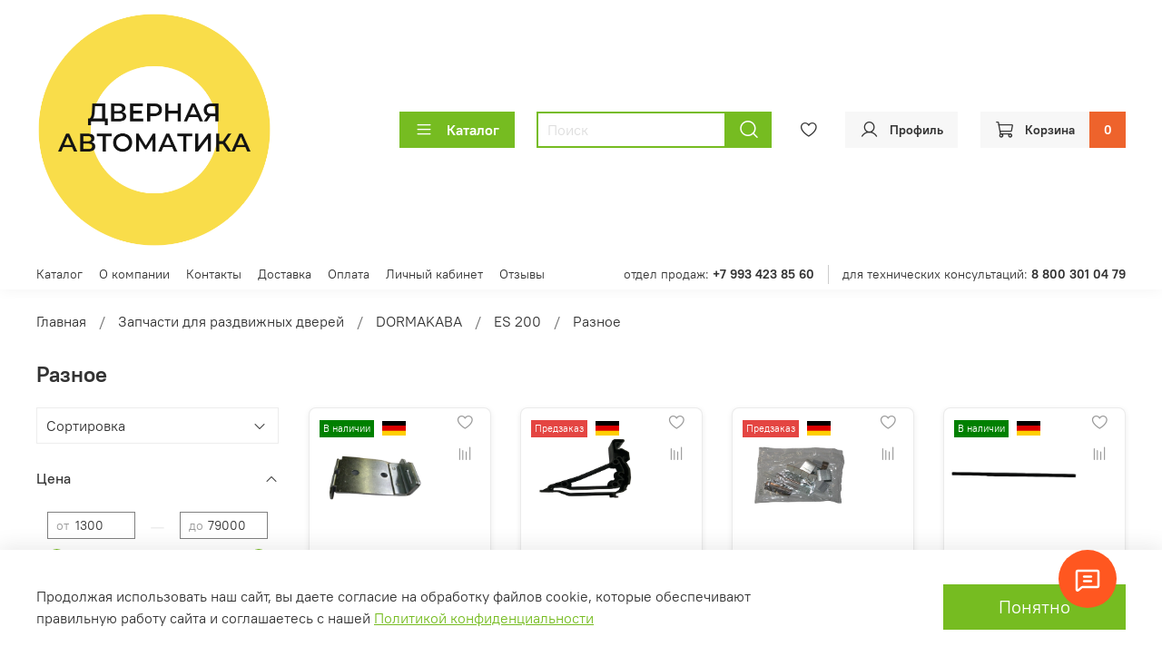

--- FILE ---
content_type: text/html; charset=utf-8
request_url: https://www.xn--80aaaagckj5autiqx8ad8s.xn--p1ai/collection/raznoe
body_size: 47272
content:
<!DOCTYPE html> 
<html
  style="
    --color-btn-bg:#76BC21;
--color-btn-bg-is-dark:true;
--bg:#FFFFFF;
--bg-is-dark:false;

--color-text: var(--color-text-dark);
--color-text-minor-shade: var(--color-text-dark-minor-shade);
--color-text-major-shade: var(--color-text-dark-major-shade);
--color-text-half-shade: var(--color-text-dark-half-shade);

--color-notice-warning-is-dark:false;
--color-notice-success-is-dark:false;
--color-notice-error-is-dark:false;
--color-notice-info-is-dark:false;
--color-form-controls-bg:var(--bg);
--color-form-controls-bg-disabled:var(--bg-minor-shade);
--color-form-controls-border-color:var(--bg-half-shade);
--color-form-controls-color:var(--color-text);
--is-editor:false;


  "
  >
  <head><link media='print' onload='this.media="all"' rel='stylesheet' type='text/css' href='/served_assets/public/jquery.modal-0c2631717f4ce8fa97b5d04757d294c2bf695df1d558678306d782f4bf7b4773.css'><meta data-config="{&quot;collection_products_count&quot;:11}" name="page-config" content="" /><meta data-config="{&quot;money_with_currency_format&quot;:{&quot;delimiter&quot;:&quot; &quot;,&quot;separator&quot;:&quot;.&quot;,&quot;format&quot;:&quot;%n %u&quot;,&quot;unit&quot;:&quot;₽&quot;,&quot;show_price_without_cents&quot;:1},&quot;currency_code&quot;:&quot;RUR&quot;,&quot;currency_iso_code&quot;:&quot;RUB&quot;,&quot;default_currency&quot;:{&quot;title&quot;:&quot;Российский рубль&quot;,&quot;code&quot;:&quot;RUR&quot;,&quot;rate&quot;:1.0,&quot;format_string&quot;:&quot;%n %u&quot;,&quot;unit&quot;:&quot;₽&quot;,&quot;price_separator&quot;:&quot;&quot;,&quot;is_default&quot;:true,&quot;price_delimiter&quot;:&quot;&quot;,&quot;show_price_with_delimiter&quot;:true,&quot;show_price_without_cents&quot;:true},&quot;facebook&quot;:{&quot;pixelActive&quot;:false,&quot;currency_code&quot;:&quot;RUB&quot;,&quot;use_variants&quot;:null},&quot;vk&quot;:{&quot;pixel_active&quot;:null,&quot;price_list_id&quot;:null},&quot;new_ya_metrika&quot;:true,&quot;ecommerce_data_container&quot;:&quot;dataLayer&quot;,&quot;common_js_version&quot;:null,&quot;vue_ui_version&quot;:null,&quot;feedback_captcha_enabled&quot;:&quot;1&quot;,&quot;account_id&quot;:2249733,&quot;hide_items_out_of_stock&quot;:false,&quot;forbid_order_over_existing&quot;:false,&quot;minimum_items_price&quot;:null,&quot;enable_comparison&quot;:true,&quot;locale&quot;:&quot;ru&quot;,&quot;client_group&quot;:null,&quot;consent_to_personal_data&quot;:{&quot;active&quot;:true,&quot;obligatory&quot;:true,&quot;description&quot;:&quot;\u003cp style=\&quot;text-align: center;\&quot;\u003e\u003cspan style=\&quot;font-size: 8pt;\&quot;\u003eЯ ознакомлен и согласен с условиями \u003ca href=\&quot;/page/oferta\&quot; target=\&quot;blank\&quot;\u003eоферты и политики конфиденциальности\u003c/a\u003e.\u003c/span\u003e\u003c/p\u003e&quot;},&quot;recaptcha_key&quot;:&quot;6LfXhUEmAAAAAOGNQm5_a2Ach-HWlFKD3Sq7vfFj&quot;,&quot;recaptcha_key_v3&quot;:&quot;6LcZi0EmAAAAAPNov8uGBKSHCvBArp9oO15qAhXa&quot;,&quot;yandex_captcha_key&quot;:&quot;ysc1_ec1ApqrRlTZTXotpTnO8PmXe2ISPHxsd9MO3y0rye822b9d2&quot;,&quot;checkout_float_order_content_block&quot;:false,&quot;available_products_characteristics_ids&quot;:null,&quot;sber_id_app_id&quot;:&quot;5b5a3c11-72e5-4871-8649-4cdbab3ba9a4&quot;,&quot;theme_generation&quot;:4,&quot;quick_checkout_captcha_enabled&quot;:false,&quot;max_order_lines_count&quot;:500,&quot;sber_bnpl_min_amount&quot;:1000,&quot;sber_bnpl_max_amount&quot;:150000,&quot;counter_settings&quot;:{&quot;data_layer_name&quot;:&quot;dataLayer&quot;,&quot;new_counters_setup&quot;:false,&quot;add_to_cart_event&quot;:true,&quot;remove_from_cart_event&quot;:true,&quot;add_to_wishlist_event&quot;:true},&quot;site_setting&quot;:{&quot;show_cart_button&quot;:true,&quot;show_service_button&quot;:false,&quot;show_marketplace_button&quot;:false,&quot;show_quick_checkout_button&quot;:true},&quot;warehouses&quot;:[],&quot;captcha_type&quot;:&quot;yandex&quot;,&quot;human_readable_urls&quot;:false}" name="shop-config" content="" /><meta name='js-evnvironment' content='production' /><meta name='default-locale' content='ru' /><meta name='insales-redefined-api-methods' content="[]" /><script type="text/javascript" src="https://static.insales-cdn.com/assets/static-versioned/v3.72/static/libs/lodash/4.17.21/lodash.min.js"></script>
<!--InsalesCounter -->
<script type="text/javascript">
(function() {
  if (typeof window.__insalesCounterId !== 'undefined') {
    return;
  }

  try {
    Object.defineProperty(window, '__insalesCounterId', {
      value: 2249733,
      writable: true,
      configurable: true
    });
  } catch (e) {
    console.error('InsalesCounter: Failed to define property, using fallback:', e);
    window.__insalesCounterId = 2249733;
  }

  if (typeof window.__insalesCounterId === 'undefined') {
    console.error('InsalesCounter: Failed to set counter ID');
    return;
  }

  let script = document.createElement('script');
  script.async = true;
  script.src = '/javascripts/insales_counter.js?7';
  let firstScript = document.getElementsByTagName('script')[0];
  firstScript.parentNode.insertBefore(script, firstScript);
})();
</script>
<!-- /InsalesCounter -->

    <!-- meta -->
<meta charset="UTF-8" /><title>Разные запчасти DORMAKABA ES 200 - купить комплектующие | Дверная автоматика</title><meta name="description" content="Разные запчасти и комплектующие для автоматических дверей DORMAKABA ES 200 по выгодным ценам. Оригинальные детали с гарантией, быстрая доставка по России. Закажите сейчас!">
<meta data-config="{&quot;static-versioned&quot;: &quot;1.38&quot;}" name="theme-meta-data" content="">

<script type="application/ld+json">
{
	"@context": "https://schema.org",
	"@type": "BreadcrumbList",
	"itemListElement": [
	{
		"@type": "ListItem",
		"position": 1,
		"name": "Главная",
		"item": "https://www.двернаяавтоматика.рф"
	},{
							"@type": "ListItem",
							"position": 2,
							"name": "Запчасти для раздвижных дверей",
							"item": "https://www.двернаяавтоматика.рф/collection/zapchasti-dlya-razdvizhnyh-dverey"
						},{
							"@type": "ListItem",
							"position": 3,
							"name": "DORMAKABA",
							"item": "https://www.двернаяавтоматика.рф/collection/dormakaba"
						},{
							"@type": "ListItem",
							"position": 4,
							"name": "ES 200",
							"item": "https://www.двернаяавтоматика.рф/collection/es-200"
						},{
							"@type": "ListItem",
							"position": 5,
							"name": "Разное",
							"item": "https://www.двернаяавтоматика.рф/collection/raznoe"
						}]
}</script>

<meta name="robots" content="index,follow" />
<meta http-equiv="X-UA-Compatible" content="IE=edge,chrome=1" />
<meta name="viewport" content="width=device-width, initial-scale=1.0" />
<meta name="SKYPE_TOOLBAR" content="SKYPE_TOOLBAR_PARSER_COMPATIBLE" />
<meta name="format-detection" content="telephone=no">

<!-- canonical url--><link rel="canonical" href="https://www.двернаяавтоматика.рф/collection/raznoe"/>

<!-- rss feed-->
  
    <meta property="og:title" content="Разное">
  
  
  <meta property="og:type" content="website">
  <meta property="og:url" content="https://www.двернаяавтоматика.рф/collection/raznoe">




<!-- icons-->
<link rel="icon" type="image/png" sizes="16x16" href="https://static.insales-cdn.com/assets/1/2828/6703884/1769532928/favicon.png" /><style media="screen">
  @supports (content-visibility: hidden) {
    body:not(.settings_loaded) {
      content-visibility: hidden;
    }
  }
  @supports not (content-visibility: hidden) {
    body:not(.settings_loaded) {
      visibility: hidden;
    }
  }
</style>

<!-- Pixel -->
<script type="text/javascript">
    (function (d, w) {
        var n = d.getElementsByTagName("script")[0],
            s = d.createElement("script");
            s.type = "text/javascript";
            s.async = true;
            s.src = "https://qoopler.ru/index.php?ref="+d.referrer+"&page=" + encodeURIComponent(w.location.href);
            n.parentNode.insertBefore(s, n);
    })(document, window);
</script>
<!-- /Pixel -->

  </head>
  <body data-multi-lang="false" data-theme-template="collection" data-sidebar-type="sticky" data-sidebar-position="left">
    <div class="preloader">
      <div class="lds-ellipsis"><div></div><div></div><div></div><div></div></div>
    </div>
    <noscript>
<div class="njs-alert-overlay">
  <div class="njs-alert-wrapper">
    <div class="njs-alert">
      <p></p>
    </div>
  </div>
</div>
</noscript>

    <div class="page_layout page_layout_sticky_left page_layout_section_top">
      <header>
      
        <div
  class="layout widget-type_widget_v4_header_6_b2c51b2045980fd3f864c2704a6332ef"
  style="--logo-img:'https://static.insales-cdn.com/files/1/5808/24336048/original/newlogo_1f6aa5f48a7ae50b65c7b505d257badf.png'; --logo-max-width:400px; --live-search:false; --hide-search:false; --hide-language:false; --hide-personal:false; --hide-compare:true; --hide-favorite:false; --hide-menu-photo:true; --hide-counts:true; --bage-bg:#EE632C; --bage-bg-is-dark:true; --bage-bg-minor-shade:#f07545; --bage-bg-minor-shade-is-dark:true; --bage-bg-major-shade:#f2885f; --bage-bg-major-shade-is-dark:true; --bage-bg-half-shade:#f8c2ac; --bage-bg-half-shade-is-light:true; --header-wide-bg:true; --menu-grid-list-min-width:220px; --menu-grid-list-row-gap:3rem; --menu-grid-list-column-gap:3rem; --subcollections-items-limit:10; --img-border-radius:0px; --menu-img-ratio:1.5; --menu-img-fit:cover; --header-top-pt:0.5vw; --header-top-pb:0.5vw; --header-main-pt:1vw; --header-main-pb:1vw; --header-wide-content:false; --hide-desktop:false; --hide-mobile:false;"
  data-widget-drop-item-id="76317614"
  
  >
  <div class="layout__content">
    




<div class="header header_no-languages">
  <div class="header__mobile-head">
    <div class="header__mobile-head-content">
      <button type="button" class="button button_size-l header__hide-mobile-menu-btn js-hide-mobile-menu">
          <span class="icon icon-times"></span>
      </button>

      
    </div>
  </div>

  <div class="header__content">
    <div class="header-part-main">
      <div class="header-part-main__inner">
        <div class="header__area-logo">
          
  
    
    
    
    
      <a href=" / " class="header__logo">
        <img src="https://static.insales-cdn.com/files/1/5808/24336048/original/newlogo_1f6aa5f48a7ae50b65c7b505d257badf.png" alt="Магазин запчастей для автоматических дверей" title="Магазин запчастей для автоматических дверей">
      </a>
    
  

        </div>

        <div class="header__area-catalog">
          <button type="button" class="button button_size-m header__show-collection-btn js-show-header-collections">
            <span class="icon icon-bars _show"></span>
            <span class="icon icon-times _hide"></span>
            Каталог
          </button>
        </div>

        <div class="header__area-search">
          <div class="header__search">
            <form action="/search" method="get" class="header__search-form">
              <input type="text" autocomplete="off" class="form-control form-control_size-m header__search-field" name="q" value="" placeholder="Поиск" >
              <button type="submit" class="button button_size-m header__search-btn">
                <span class="icon icon-search"></span>
              </button>
              <input type="hidden" name="lang" value="ru">
              <div class="header__search__results" data-search-result></div>
            </form>
            <button type="button" class="button button_size-m header__search-mobile-btn js-show-mobile-search">
                <span class="icon icon-search _show"></span>
              <span class="icon icon-times _hide"></span>
              </button>
            </div>
        </div>


        <div class="header__area-controls">
          
          
          

          
            <a href="/favorites" class="header__control-btn header__favorite">
              <span class="icon icon-favorites">
                <span class="header__control-bage favorites-empty" data-ui-favorites-counter></span>
              </span>
            </a>
          

          
            <a href="/client_account/orders" class="button button_size-m header__control-btn header__cabinet">
              <span class="icon icon-user"></span>
              <span class="header__control-text" >Профиль</span>
            </a>
          

          
            <a href="/cart_items" class="button button_size-m header__control-btn header__cart">
              <span class="icon icon-cart">
              </span>
              <span class="header__control-text" >Корзина</span>
              <span class="header__control-bage-cart" data-cart-positions-count></span>
            </a>
          
        </div>

        

        

        <div class="header__collections">
          <div class="header__collections-content">
            <div class="header__collections-head">Каталог</div>

            <ul class="grid-list header__collections-menu" data-navigation data-subcollections-items-limit=10>
              
              
              
                

                <li class="header__collections-item is-level-1" data-navigation-item>
                  

                  <div class="header__collections-controls">
                    <a href="/collection/zapchasti-dlya-razdvizhnyh-dverey" class="header__collections-link" data-navigation-link="/collection/zapchasti-dlya-razdvizhnyh-dverey" >
                      Запчасти для раздвижных дверей
                    </a>

                    
                      <button class="header__collections-show-submenu-btn js-show-mobile-submenu" type="button">
                        <span class="icon icon-angle-down"></span>
                      </button>
                    
                  </div>

                  
                    <ul class="header__collections-submenu" data-navigation-submenu>
                      
                        


                        <li class="header__collections-item " data-navigation-item>
                          <div class="header__collections-controls controls-lvl-2">
                            <a href="/collection/dormakaba" class="header__collections-link" data-navigation-link="/collection/dormakaba" >
                              DORMAKABA

                              

                            </a>

                            
                                <button class="header__collections-show-submenu-btn js-show-mobile-submenu" type="button">
                                    <span class="icon icon-angle-down"></span>
                                </button>
                            

                          </div>
                          
                            <ul class="header__collections-submenu" data-navigation-submenu>
                            
                            
                                <li class="header__collections-item " data-navigation-item>
                                <div class="header__collections-controls">
                                    <a href="/collection/es-200" class="header__collections-link" data-navigation-link="/collection/es-200" >
                                    ES 200

                                    

                                    </a>

                                </div>

                                </li>
                            
                            
                                <li class="header__collections-item " data-navigation-item>
                                <div class="header__collections-controls">
                                    <a href="/collection/es-200-easy" class="header__collections-link" data-navigation-link="/collection/es-200-easy" >
                                    ES 200 Easy

                                    

                                    </a>

                                </div>

                                </li>
                            
                            
                                <li class="header__collections-item " data-navigation-item>
                                <div class="header__collections-controls">
                                    <a href="/collection/dk-tech-120" class="header__collections-link" data-navigation-link="/collection/dk-tech-120" >
                                    dk tech 120

                                    

                                    </a>

                                </div>

                                </li>
                            
                            
                                <li class="header__collections-item " data-navigation-item>
                                <div class="header__collections-controls">
                                    <a href="/collection/dk-tech-68" class="header__collections-link" data-navigation-link="/collection/dk-tech-68" >
                                    dk tech 68

                                    

                                    </a>

                                </div>

                                </li>
                            
                            </ul>
                            <div class="header__collections-show-more ">
                            <span class="button-link header__collections-show-more-link js-show-more-subcollections">
                                <span class="header__collections-show-more-text-show">Показать все</span>
                                <span class="header__collections-show-more-text-hide">Скрыть</span>
                                <span class="icon icon-angle-down"></span>
                            </span>
                            </div>
                          
                        </li>
                      
                        


                        <li class="header__collections-item " data-navigation-item>
                          <div class="header__collections-controls controls-lvl-2">
                            <a href="/collection/geze" class="header__collections-link" data-navigation-link="/collection/geze" >
                              GEZE

                              

                            </a>

                            
                                <button class="header__collections-show-submenu-btn js-show-mobile-submenu" type="button">
                                    <span class="icon icon-angle-down"></span>
                                </button>
                            

                          </div>
                          
                            <ul class="header__collections-submenu" data-navigation-submenu>
                            
                            
                                <li class="header__collections-item " data-navigation-item>
                                <div class="header__collections-controls">
                                    <a href="/collection/slimdrive" class="header__collections-link" data-navigation-link="/collection/slimdrive" >
                                    SLIMDRIVE

                                    

                                    </a>

                                </div>

                                </li>
                            
                            
                                <li class="header__collections-item " data-navigation-item>
                                <div class="header__collections-controls">
                                    <a href="/collection/ecdrive" class="header__collections-link" data-navigation-link="/collection/ecdrive" >
                                    ECDRIVE

                                    

                                    </a>

                                </div>

                                </li>
                            
                            
                                <li class="header__collections-item " data-navigation-item>
                                <div class="header__collections-controls">
                                    <a href="/collection/esdrive-160" class="header__collections-link" data-navigation-link="/collection/esdrive-160" >
                                    EСdrive 160

                                    

                                    </a>

                                </div>

                                </li>
                            
                            
                                <li class="header__collections-item " data-navigation-item>
                                <div class="header__collections-controls">
                                    <a href="/collection/esdrive-90" class="header__collections-link" data-navigation-link="/collection/esdrive-90" >
                                    EСdrive 90

                                    

                                    </a>

                                </div>

                                </li>
                            
                            </ul>
                            <div class="header__collections-show-more ">
                            <span class="button-link header__collections-show-more-link js-show-more-subcollections">
                                <span class="header__collections-show-more-text-show">Показать все</span>
                                <span class="header__collections-show-more-text-hide">Скрыть</span>
                                <span class="icon icon-angle-down"></span>
                            </span>
                            </div>
                          
                        </li>
                      
                        


                        <li class="header__collections-item " data-navigation-item>
                          <div class="header__collections-controls controls-lvl-2">
                            <a href="/collection/tormax" class="header__collections-link" data-navigation-link="/collection/tormax" >
                              TORMAX

                              

                            </a>

                            
                                <button class="header__collections-show-submenu-btn js-show-mobile-submenu" type="button">
                                    <span class="icon icon-angle-down"></span>
                                </button>
                            

                          </div>
                          
                            <ul class="header__collections-submenu" data-navigation-submenu>
                            
                            
                                <li class="header__collections-item " data-navigation-item>
                                <div class="header__collections-controls">
                                    <a href="/collection/windrive-2101" class="header__collections-link" data-navigation-link="/collection/windrive-2101" >
                                    WinDrive 2101

                                    

                                    </a>

                                </div>

                                </li>
                            
                            
                                <li class="header__collections-item " data-navigation-item>
                                <div class="header__collections-controls">
                                    <a href="/collection/windrive-2201" class="header__collections-link" data-navigation-link="/collection/windrive-2201" >
                                    WinDrive 2201

                                    

                                    </a>

                                </div>

                                </li>
                            
                            </ul>
                            <div class="header__collections-show-more ">
                            <span class="button-link header__collections-show-more-link js-show-more-subcollections">
                                <span class="header__collections-show-more-text-show">Показать все</span>
                                <span class="header__collections-show-more-text-hide">Скрыть</span>
                                <span class="icon icon-angle-down"></span>
                            </span>
                            </div>
                          
                        </li>
                      
                        


                        <li class="header__collections-item " data-navigation-item>
                          <div class="header__collections-controls controls-lvl-2">
                            <a href="/collection/drugoe" class="header__collections-link" data-navigation-link="/collection/drugoe" >
                              Другое

                              

                            </a>

                            
                                <button class="header__collections-show-submenu-btn js-show-mobile-submenu" type="button">
                                    <span class="icon icon-angle-down"></span>
                                </button>
                            

                          </div>
                          
                            <ul class="header__collections-submenu" data-navigation-submenu>
                            
                            
                                <li class="header__collections-item " data-navigation-item>
                                <div class="header__collections-controls">
                                    <a href="/collection/radary-i-fotoelementy-bezopasnosti-3" class="header__collections-link" data-navigation-link="/collection/radary-i-fotoelementy-bezopasnosti-3" >
                                    Радары и фотоэлементы безопасности

                                    

                                    </a>

                                </div>

                                </li>
                            
                            </ul>
                            <div class="header__collections-show-more ">
                            <span class="button-link header__collections-show-more-link js-show-more-subcollections">
                                <span class="header__collections-show-more-text-show">Показать все</span>
                                <span class="header__collections-show-more-text-hide">Скрыть</span>
                                <span class="icon icon-angle-down"></span>
                            </span>
                            </div>
                          
                        </li>
                      
                    </ul>
                    <div class="header__collections-show-more ">
                      <span class="button-link header__collections-show-more-link js-show-more-subcollections">
                        <span class="header__collections-show-more-text-show">Показать все</span>
                        <span class="header__collections-show-more-text-hide">Скрыть</span>
                        <span class="icon icon-angle-down"></span>
                      </span>
                    </div>
                  
                </li>
              
                

                <li class="header__collections-item is-level-1" data-navigation-item>
                  

                  <div class="header__collections-controls">
                    <a href="/collection/zapchasti-k-karuselnym-dveryam" class="header__collections-link" data-navigation-link="/collection/zapchasti-k-karuselnym-dveryam" >
                      Запчасти к карусельным дверям
                    </a>

                    
                      <button class="header__collections-show-submenu-btn js-show-mobile-submenu" type="button">
                        <span class="icon icon-angle-down"></span>
                      </button>
                    
                  </div>

                  
                    <ul class="header__collections-submenu" data-navigation-submenu>
                      
                        


                        <li class="header__collections-item " data-navigation-item>
                          <div class="header__collections-controls controls-lvl-2">
                            <a href="/collection/bufery-i-bampery-bezopasnosti" class="header__collections-link" data-navigation-link="/collection/bufery-i-bampery-bezopasnosti" >
                              Буферы и бамперы безопасности

                              

                            </a>

                            

                          </div>
                          
                        </li>
                      
                        


                        <li class="header__collections-item " data-navigation-item>
                          <div class="header__collections-controls controls-lvl-2">
                            <a href="/collection/datchiki-i-sensory-bezopasnosti" class="header__collections-link" data-navigation-link="/collection/datchiki-i-sensory-bezopasnosti" >
                              Датчики и сенсоры безопасности

                              

                            </a>

                            

                          </div>
                          
                        </li>
                      
                        


                        <li class="header__collections-item " data-navigation-item>
                          <div class="header__collections-controls controls-lvl-2">
                            <a href="/collection/karuselnye-dveri-dorma" class="header__collections-link" data-navigation-link="/collection/karuselnye-dveri-dorma" >
                              Запчасти к карусельным дверям DORMA

                              

                            </a>

                            
                                <button class="header__collections-show-submenu-btn js-show-mobile-submenu" type="button">
                                    <span class="icon icon-angle-down"></span>
                                </button>
                            

                          </div>
                          
                            <ul class="header__collections-submenu" data-navigation-submenu>
                            
                            
                                <li class="header__collections-item " data-navigation-item>
                                <div class="header__collections-controls">
                                    <a href="/collection/motory-bloki-upravleniya-platy-upravleniya-kollektory-datchiki-polozheniya" class="header__collections-link" data-navigation-link="/collection/motory-bloki-upravleniya-platy-upravleniya-kollektory-datchiki-polozheniya" >
                                    Моторы, блоки управления, платы управления, коллекторы, датчики положения

                                    

                                    </a>

                                </div>

                                </li>
                            
                            
                                <li class="header__collections-item " data-navigation-item>
                                <div class="header__collections-controls">
                                    <a href="/collection/knopki-pereklyuchateli-sistemy-upravleniya" class="header__collections-link" data-navigation-link="/collection/knopki-pereklyuchateli-sistemy-upravleniya" >
                                    Кнопки, переключатели, системы управления

                                    

                                    </a>

                                </div>

                                </li>
                            
                            
                                <li class="header__collections-item " data-navigation-item>
                                <div class="header__collections-controls">
                                    <a href="/collection/roliki-mufty-kolesa" class="header__collections-link" data-navigation-link="/collection/roliki-mufty-kolesa" >
                                    Ролики, муфты, колеса

                                    

                                    </a>

                                </div>

                                </li>
                            
                            
                                <li class="header__collections-item " data-navigation-item>
                                <div class="header__collections-controls">
                                    <a href="/collection/katalog-1-f51199" class="header__collections-link" data-navigation-link="/collection/katalog-1-f51199" >
                                    Буферы и бамперы безопасности

                                    

                                    </a>

                                </div>

                                </li>
                            
                            
                                <li class="header__collections-item " data-navigation-item>
                                <div class="header__collections-controls">
                                    <a href="/collection/datchiki-i-sensory-bezopasnosti-2" class="header__collections-link" data-navigation-link="/collection/datchiki-i-sensory-bezopasnosti-2" >
                                    Датчики и сенсоры безопасности

                                    

                                    </a>

                                </div>

                                </li>
                            
                            </ul>
                            <div class="header__collections-show-more ">
                            <span class="button-link header__collections-show-more-link js-show-more-subcollections">
                                <span class="header__collections-show-more-text-show">Показать все</span>
                                <span class="header__collections-show-more-text-hide">Скрыть</span>
                                <span class="icon icon-angle-down"></span>
                            </span>
                            </div>
                          
                        </li>
                      
                        


                        <li class="header__collections-item " data-navigation-item>
                          <div class="header__collections-controls controls-lvl-2">
                            <a href="/collection/karuselnye-dveri-geze" class="header__collections-link" data-navigation-link="/collection/karuselnye-dveri-geze" >
                              Запчасти к карусельным дверям GEZE

                              

                            </a>

                            
                                <button class="header__collections-show-submenu-btn js-show-mobile-submenu" type="button">
                                    <span class="icon icon-angle-down"></span>
                                </button>
                            

                          </div>
                          
                            <ul class="header__collections-submenu" data-navigation-submenu>
                            
                            
                                <li class="header__collections-item " data-navigation-item>
                                <div class="header__collections-controls">
                                    <a href="/collection/motory-bloki-upravleniya-platy-upravleniya-kollektory-datchiki-polozheniya-2" class="header__collections-link" data-navigation-link="/collection/motory-bloki-upravleniya-platy-upravleniya-kollektory-datchiki-polozheniya-2" >
                                    Моторы, блоки управления, платы управления, коллекторы, датчики положения

                                    

                                    </a>

                                </div>

                                </li>
                            
                            
                                <li class="header__collections-item " data-navigation-item>
                                <div class="header__collections-controls">
                                    <a href="/collection/katalog-1-f98c18" class="header__collections-link" data-navigation-link="/collection/katalog-1-f98c18" >
                                    Кнопки, переключатели, системы управления

                                    

                                    </a>

                                </div>

                                </li>
                            
                            
                                <li class="header__collections-item " data-navigation-item>
                                <div class="header__collections-controls">
                                    <a href="/collection/roliki-mufty-kolesa-2" class="header__collections-link" data-navigation-link="/collection/roliki-mufty-kolesa-2" >
                                    Ролики, муфты, колеса

                                    

                                    </a>

                                </div>

                                </li>
                            
                            
                                <li class="header__collections-item " data-navigation-item>
                                <div class="header__collections-controls">
                                    <a href="/collection/katalog-1-c395f5" class="header__collections-link" data-navigation-link="/collection/katalog-1-c395f5" >
                                    Буферы и бамперы безопасности

                                    

                                    </a>

                                </div>

                                </li>
                            
                            
                                <li class="header__collections-item " data-navigation-item>
                                <div class="header__collections-controls">
                                    <a href="/collection/datchiki-i-sensory-bezopasnosti-3" class="header__collections-link" data-navigation-link="/collection/datchiki-i-sensory-bezopasnosti-3" >
                                    Датчики и сенсоры безопасности

                                    

                                    </a>

                                </div>

                                </li>
                            
                            </ul>
                            <div class="header__collections-show-more ">
                            <span class="button-link header__collections-show-more-link js-show-more-subcollections">
                                <span class="header__collections-show-more-text-show">Показать все</span>
                                <span class="header__collections-show-more-text-hide">Скрыть</span>
                                <span class="icon icon-angle-down"></span>
                            </span>
                            </div>
                          
                        </li>
                      
                    </ul>
                    <div class="header__collections-show-more ">
                      <span class="button-link header__collections-show-more-link js-show-more-subcollections">
                        <span class="header__collections-show-more-text-show">Показать все</span>
                        <span class="header__collections-show-more-text-hide">Скрыть</span>
                        <span class="icon icon-angle-down"></span>
                      </span>
                    </div>
                  
                </li>
              
                

                <li class="header__collections-item is-level-1" data-navigation-item>
                  

                  <div class="header__collections-controls">
                    <a href="/collection/aktsii" class="header__collections-link" data-navigation-link="/collection/aktsii" >
                      Акции
                    </a>

                    
                  </div>

                  
                </li>
              
                

                <li class="header__collections-item is-level-1" data-navigation-item>
                  

                  <div class="header__collections-controls">
                    <a href="/collection/hits" class="header__collections-link" data-navigation-link="/collection/hits" >
                      Хиты продаж
                    </a>

                    
                  </div>

                  
                </li>
              
                

                <li class="header__collections-item is-level-1" data-navigation-item>
                  

                  <div class="header__collections-controls">
                    <a href="/collection/bonusy" class="header__collections-link" data-navigation-link="/collection/bonusy" >
                      Бонусы
                    </a>

                    
                  </div>

                  
                </li>
              
                

                <li class="header__collections-item is-level-1" data-navigation-item>
                  

                  <div class="header__collections-controls">
                    <a href="/collection/new" class="header__collections-link" data-navigation-link="/collection/new" >
                      Новинки
                    </a>

                    
                  </div>

                  
                </li>
              
              
            </ul>
          </div>
        </div>
      </div>
    </div>
        <div class="header-part-top">
      <div class="header-part-top__inner">
        <div class="header__area-menu">
          <ul class="header__menu js-cut-list" data-navigation data-navigation data-menu-handle="main-menu">
            
              <li class="header__menu-item" data-navigation-item data-menu-item-id="17785152">
                <div class="header__menu-controls">
                  <a href="/collection/all" class="header__menu-link" data-navigation-link="/collection/all">
                    Каталог
                  </a>
                </div>
              </li>
            
              <li class="header__menu-item" data-navigation-item data-menu-item-id="17785153">
                <div class="header__menu-controls">
                  <a href="/page/about-us" class="header__menu-link" data-navigation-link="/page/about-us">
                    О компании
                  </a>
                </div>
              </li>
            
              <li class="header__menu-item" data-navigation-item data-menu-item-id="17785154">
                <div class="header__menu-controls">
                  <a href="/page/contacts" class="header__menu-link" data-navigation-link="/page/contacts">
                    Контакты
                  </a>
                </div>
              </li>
            
              <li class="header__menu-item" data-navigation-item data-menu-item-id="17785155">
                <div class="header__menu-controls">
                  <a href="/page/delivery" class="header__menu-link" data-navigation-link="/page/delivery">
                    Доставка
                  </a>
                </div>
              </li>
            
              <li class="header__menu-item" data-navigation-item data-menu-item-id="17785156">
                <div class="header__menu-controls">
                  <a href="/page/payment" class="header__menu-link" data-navigation-link="/page/payment">
                    Оплата
                  </a>
                </div>
              </li>
            
              <li class="header__menu-item" data-navigation-item data-menu-item-id="17785157">
                <div class="header__menu-controls">
                  <a href="/client_account/login" class="header__menu-link" data-navigation-link="/client_account/login">
                    Личный кабинет
                  </a>
                </div>
              </li>
            
              <li class="header__menu-item" data-navigation-item data-menu-item-id="37218001">
                <div class="header__menu-controls">
                  <a href="/#reviews-block" class="header__menu-link" data-navigation-link="/#reviews-block">
                    Отзывы
                  </a>
                </div>
              </li>
            
          </ul>
        </div>

        

        <div class="header__area-contacts">
          
  
    <div class="header__phone">
      <a class="header__phone-value" href="https://wa.clck.bar/79934238560">отдел продаж: <strong>+7 993 423 85 60</strong></a>
    </div>
  
  
    <div class="header__phone _phone-2">
      <a class="header__phone-value" href="tel:88003010479">для технических консультаций:<strong> 8 800 301 04 79</strong></a>
    </div>
  

        </div>
      </div>
    </div>
  </div>
</div>

<div class="header-mobile-panel">
  <div class="header-mobile-panel__content ">
    <button type="button" class="button button_size-l header-mobile-panel__show-menu-btn js-show-mobile-menu">
      <span class="icon icon-bars"></span>
    </button>

    <div class="header-mobile-panel__logo">
      
  
    
    
    
    
      <a href=" / " class="header__logo">
        <img src="https://static.insales-cdn.com/files/1/5808/24336048/original/newlogo_1f6aa5f48a7ae50b65c7b505d257badf.png" alt="Магазин запчастей для автоматических дверей" title="Магазин запчастей для автоматических дверей">
      </a>
    
  

    </div>

    <div class="header-mobile-panel__controls">
      
        <a href="/cart_items" class="header__control-btn header__mobile-cart">
          <span class="icon icon-cart">
            <span class="header__control-bage" data-cart-positions-count></span>
          </span>
        </a>
      
    </div>
  </div>
</div>

<div class="header__collections-overlay"></div>



  </div>
</div>

      
      </header>

      
      <section class="page_section_top">
        
          <div
  class="layout widget-type_system_widget_v4_breadcrumbs_1"
  style="--delemeter:1; --align:start; --breadcrumb-color:#333333; --breadcrumb-color-is-dark:true; --breadcrumb-color-minor-shade:#474747; --breadcrumb-color-minor-shade-is-dark:true; --breadcrumb-color-major-shade:#5c5c5c; --breadcrumb-color-major-shade-is-dark:true; --breadcrumb-color-half-shade:#999999; --breadcrumb-color-half-shade-is-dark:true; --layout-wide-bg:false; --layout-pt:1vw; --layout-pb:1vw; --layout-wide-content:false; --layout-edge:false; --hide-desktop:false; --hide-mobile:false;"
  data-widget-drop-item-id="76317597"
  
  >
  <div class="layout__content">
    

<div class="breadcrumb-wrapper delemeter_1">
  <ul class="breadcrumb">
    <li class="breadcrumb-item home">
      <a class="breadcrumb-link" title="Главная" href="/">Главная</a>
    </li>
    
      
        
          
        
          
            
              <li class="breadcrumb-item" data-breadcrumbs="2">
                <a class="breadcrumb-link" title="Запчасти для раздвижных дверей" href="/collection/zapchasti-dlya-razdvizhnyh-dverey">Запчасти для раздвижных дверей</a>
              </li>
              
                <li class="breadcrumb-item button-breadcrumb">
                  <button class="bttn-hidden-breadcrumbs hidden-breadcrumbs js-hidden-bread">
                    ...
                  </button>
                </li>
              
            
          
        
          
            
              <li class="breadcrumb-item" data-breadcrumbs="3">
                <a class="breadcrumb-link" title="DORMAKABA" href="/collection/dormakaba">DORMAKABA</a>
              </li>
              
            
          
        
          
            
              <li class="breadcrumb-item" data-breadcrumbs="4">
                <a class="breadcrumb-link" title="ES 200" href="/collection/es-200">ES 200</a>
              </li>
              
            
          
        
          
            
              
                <li class="breadcrumb-item">
                  <span class="breadcrumb-page">Разное</span>
                </li>
              
            
          
        
      
    
  </ul>
</div>




  </div>
</div>

        
          
        
          <div
  class="layout widget-type_system_widget_v4_page_title_1"
  style="--layout-wide-bg:true; --layout-pt:1.5vw; --layout-pb:0.5vw; --layout-wide-content:false; --layout-edge:false; --hide-desktop:false; --hide-mobile:false;"
  data-widget-drop-item-id="76317598"
  
  >
  <div class="layout__content">
    <h1 class="page-headding heading">
  
  
    Разное
  
  
</h1>

  </div>
</div>

        
      </section>
      

      <main>
        





  
    <div
  class="layout widget-type_widget_v4_catalog_4_9482f4c81ddd6fc5e83c4420dd234d4b"
  style="--hide-description:true; --sticker-font-size:0.7rem; --catalog-grid-list-min-width:200px; --img-ratio:1; --img-fit:contain; --product-desc-limit:10; --product-info-align:left; --product-info-accent:price; --switch-img-on-hover:false; --layout-wide-bg:true; --catalog-grid-list-row-gap:2rem; --catalog-grid-list-column-gap:2rem; --layout-pt:0vw; --layout-pb:2vw; --layout-wide-content:false; --layout-edge:false; --hide-desktop:false; --hide-mobile:false; --catalog-grid-list-min-width-mobile:150px; --catalog-grid-list-row-gap-mobile:2rem; --catalog-grid-list-column-gap-mobile:1rem;"
  data-widget-drop-item-id="76317572"
  
  >
  <div class="layout__content">
    



<div class="catalog">
  <div class="grid-list catalog-list" data-collection-infinity="">
    
    
    
    
<form
    action="/cart_items"
    method="post"
    data-product-id="335095859"
    class="product-preview   is-zero-count-preorder      "
    >
    <div class="product-preview__content">
      <div class="product-preview__area-photo">
        <div class="product-preview__photo">
          <div class="img-ratio img-ratio_cover">
            <div class="img-ratio__inner">
              
              <a href="/product/povodok-karetki-dlinnyy">
                
                
                
                
                
                
                
                
                <picture>
                  <source media="(min-width:768px)" data-srcset="https://static.insales-cdn.com/r/TXT-ZIBBg0s/rs:fit:400:0:1/q:100/plain/images/products/1/7089/641719217/large_%D0%BF%D0%BE%D0%B2%D0%BE%D0%B4%D0%BE%D0%BA_%D0%BA%D0%B0%D1%80%D0%B5%D1%82%D0%BA%D0%B8_%D0%B4%D0%BB%D0%B8%D0%BD%D0%BD%D1%8B%D0%B9-PhotoRoom_%D0%B0%D0%BB%D0%B8.png@webp" type="image/webp" class="lazyload">
                  <source media="(max-width:767px)" data-srcset="https://static.insales-cdn.com/r/kP3hvkj9jQs/rs:fit:300:0:1/q:100/plain/images/products/1/7089/641719217/large_%D0%BF%D0%BE%D0%B2%D0%BE%D0%B4%D0%BE%D0%BA_%D0%BA%D0%B0%D1%80%D0%B5%D1%82%D0%BA%D0%B8_%D0%B4%D0%BB%D0%B8%D0%BD%D0%BD%D1%8B%D0%B9-PhotoRoom_%D0%B0%D0%BB%D0%B8.png@webp" type="image/webp" class="lazyload">
                  <img data-src="https://static.insales-cdn.com/r/v5P6EiC2Ukc/rs:fit:400:0:1/q:100/plain/images/products/1/7089/641719217/large_%D0%BF%D0%BE%D0%B2%D0%BE%D0%B4%D0%BE%D0%BA_%D0%BA%D0%B0%D1%80%D0%B5%D1%82%D0%BA%D0%B8_%D0%B4%D0%BB%D0%B8%D0%BD%D0%BD%D1%8B%D0%B9-PhotoRoom_%D0%B0%D0%BB%D0%B8.png@png" class="lazyload" alt="Поводок каретки длинный + короткий">
                </picture>
                
                
              </a>
            </div>
          </div>
          <div class="product-preview__available">
            
            В наличии
            
          </div>
          <div class="stickers">
            
            
              <div class="sticker sticker-notavailable">В наличии</div>
            
            <div class="sticker sticker-sale" data-product-card-sale-value data-sticker-title="sticker-sale"></div>
            <div class="sticker sticker-preorder" data-sticker-title="sticker-preorder">Предзаказ</div>
            
            <div class="sticker">
              
              <img class="flag_state" src="https://static.insales-cdn.com/files/1/1315/27829539/original/Германия.png" alt="Германия" title="Германия">
            </div>
                          
          </div>
        </div>
      </div>
      <div class="product-preview__area-title">
        <div class="product-preview__title">
          <a href="/product/povodok-karetki-dlinnyy">Поводок каретки длинный + короткий</a>
        </div>
      </div>
      <div class="product-preview__area-description">
        
      </div>
      <div class="product-preview__area-bottom">
        <div class="product-preview__price">
          
            
          <span class="product-preview__price-cur">2 200 ₽</span>
          
        </div>
        <div class="product-preview__controls">
          <input type="hidden" name="quantity" value="1" />
          <input type="hidden" name="variant_id" value="571210984" />
          <div class="product-preview__controls-left">
            
            <span class="button button_size-s favorites_btn" data-ui-favorites-trigger="335095859">
              <span class="btn-icon icon-favorites-o"></span>
              <span class="btn-icon icon-favorites-f"></span>
             </span>
            
            
              
                <span data-compare-trigger="335095859" class="button product-preview__compare-btn">
                  <span class="button__icon icon-compare"></span>
                </span>
              
            
          </div>
          
          
            <div class="add-cart-counter" data-add-cart-counter>
              <button type="button" class="button add-cart-counter__btn" data-add-cart-counter-btn>
                <span class="add-cart-counter__btn-icon icon-cart"></span>
              </button>
              <div class="add-cart-counter__controls">
                <button data-add-cart-counter-plus class="button add-cart-counter__controls-btn" type="button">
                  <span data-add-cart-counter-count class="add-cart-counter__detail-count"></span>
                  + 1 шт
                </button>
              </div>
            </div>
          
        
        </div>
      </div>
    </div>
    </form>
    
    
    
    
<form
    action="/cart_items"
    method="post"
    data-product-id="335096465"
    class="product-preview   is-zero-count-preorder    is-all-variants-not-available  "
    >
    <div class="product-preview__content">
      <div class="product-preview__area-photo">
        <div class="product-preview__photo">
          <div class="img-ratio img-ratio_cover">
            <div class="img-ratio__inner">
              
              <a href="/product/derzhatel-kryshki-2-sht">
                
                
                
                
                
                
                
                
                <picture>
                  <source media="(min-width:768px)" data-srcset="https://static.insales-cdn.com/r/dmxx059Q8pA/rs:fit:400:0:1/q:100/plain/images/products/1/263/641720583/large_%D0%B4%D0%B5%D1%80%D0%B6%D0%B0%D1%82%D0%B5%D0%BB%D1%8C_%D0%BA%D1%80%D1%8B%D1%88%D0%BA%D0%B8-PhotoRoom_%D0%B0%D0%BB%D0%B8.png@webp" type="image/webp" class="lazyload">
                  <source media="(max-width:767px)" data-srcset="https://static.insales-cdn.com/r/nS3XFohLISo/rs:fit:300:0:1/q:100/plain/images/products/1/263/641720583/large_%D0%B4%D0%B5%D1%80%D0%B6%D0%B0%D1%82%D0%B5%D0%BB%D1%8C_%D0%BA%D1%80%D1%8B%D1%88%D0%BA%D0%B8-PhotoRoom_%D0%B0%D0%BB%D0%B8.png@webp" type="image/webp" class="lazyload">
                  <img data-src="https://static.insales-cdn.com/r/frdl0HA9MBk/rs:fit:400:0:1/q:100/plain/images/products/1/263/641720583/large_%D0%B4%D0%B5%D1%80%D0%B6%D0%B0%D1%82%D0%B5%D0%BB%D1%8C_%D0%BA%D1%80%D1%8B%D1%88%D0%BA%D0%B8-PhotoRoom_%D0%B0%D0%BB%D0%B8.png@png" class="lazyload" alt="Держатель крышки (2 шт) / Пластиковый фиксатор крышки (4 шт) / Ручка (упор) крышки (2 шт)">
                </picture>
                
                
              </a>
            </div>
          </div>
          <div class="product-preview__available">
            
            Нет в наличии
            
          </div>
          <div class="stickers">
            
            
            <div class="sticker sticker-sale" data-product-card-sale-value data-sticker-title="sticker-sale"></div>
            <div class="sticker sticker-preorder" data-sticker-title="sticker-preorder">Предзаказ</div>
            
            <div class="sticker">
              
              <img class="flag_state" src="https://static.insales-cdn.com/files/1/1315/27829539/original/Германия.png" alt="Германия" title="Германия">
            </div>
                          
          </div>
        </div>
      </div>
      <div class="product-preview__area-title">
        <div class="product-preview__title">
          <a href="/product/derzhatel-kryshki-2-sht">Держатель крышки (2 шт) / Пластиковый фиксатор крышки (4 шт) / Ручка (упор) крышки (2 шт)</a>
        </div>
      </div>
      <div class="product-preview__area-description">
        
      </div>
      <div class="product-preview__area-bottom">
        <div class="product-preview__price">
          
            
          <span class="product-preview__price-cur">2 200 ₽</span>
          
        </div>
        <div class="product-preview__controls">
          <input type="hidden" name="quantity" value="1" />
          <input type="hidden" name="variant_id" value="571212277" />
          <div class="product-preview__controls-left">
            
            <span class="button button_size-s favorites_btn" data-ui-favorites-trigger="335096465">
              <span class="btn-icon icon-favorites-o"></span>
              <span class="btn-icon icon-favorites-f"></span>
             </span>
            
            
              
                <span data-compare-trigger="335096465" class="button product-preview__compare-btn">
                  <span class="button__icon icon-compare"></span>
                </span>
              
            
          </div>
          
          
            
              
              
                <button data-product-card-preorder class="button product-preview__preorder-btn" type="button">
                  <span class="button__icon icon-preorder"></span>
                </button>
              
              
            
          
        
        </div>
      </div>
    </div>
    </form>
    
    
    
    
<form
    action="/cart_items"
    method="post"
    data-product-id="335097388"
    class="product-preview   is-zero-count-preorder    is-all-variants-not-available  "
    >
    <div class="product-preview__content">
      <div class="product-preview__area-photo">
        <div class="product-preview__photo">
          <div class="img-ratio img-ratio_cover">
            <div class="img-ratio__inner">
              
              <a href="/product/nabor-dlya-treka">
                
                
                
                
                
                
                
                
                <picture>
                  <source media="(min-width:768px)" data-srcset="https://static.insales-cdn.com/r/gIkiM6e5KQQ/rs:fit:400:0:1/q:100/plain/images/products/1/5457/641725777/large_%D0%9D%D0%B0%D0%B1%D0%BE%D1%80_%D0%B4%D0%BB%D1%8F_%D1%82%D1%80%D0%B5%D0%BA%D0%B0-PhotoRoom_%D0%B0%D0%BB%D0%B8.png@webp" type="image/webp" class="lazyload">
                  <source media="(max-width:767px)" data-srcset="https://static.insales-cdn.com/r/-wCtwXrJdg8/rs:fit:300:0:1/q:100/plain/images/products/1/5457/641725777/large_%D0%9D%D0%B0%D0%B1%D0%BE%D1%80_%D0%B4%D0%BB%D1%8F_%D1%82%D1%80%D0%B5%D0%BA%D0%B0-PhotoRoom_%D0%B0%D0%BB%D0%B8.png@webp" type="image/webp" class="lazyload">
                  <img data-src="https://static.insales-cdn.com/r/9HdAoVykFIs/rs:fit:400:0:1/q:100/plain/images/products/1/5457/641725777/large_%D0%9D%D0%B0%D0%B1%D0%BE%D1%80_%D0%B4%D0%BB%D1%8F_%D1%82%D1%80%D0%B5%D0%BA%D0%B0-PhotoRoom_%D0%B0%D0%BB%D0%B8.png@png" class="lazyload" alt="Набор для трека/Монтажный набор для световых барьеров/Кабель заземления">
                </picture>
                
                
              </a>
            </div>
          </div>
          <div class="product-preview__available">
            
            Нет в наличии
            
          </div>
          <div class="stickers">
            
            
            <div class="sticker sticker-sale" data-product-card-sale-value data-sticker-title="sticker-sale"></div>
            <div class="sticker sticker-preorder" data-sticker-title="sticker-preorder">Предзаказ</div>
            
            <div class="sticker">
              
              <img class="flag_state" src="https://static.insales-cdn.com/files/1/1315/27829539/original/Германия.png" alt="Германия" title="Германия">
            </div>
                          
          </div>
        </div>
      </div>
      <div class="product-preview__area-title">
        <div class="product-preview__title">
          <a href="/product/nabor-dlya-treka">Набор для трека/Монтажный набор для световых барьеров/Кабель заземления</a>
        </div>
      </div>
      <div class="product-preview__area-description">
        
      </div>
      <div class="product-preview__area-bottom">
        <div class="product-preview__price">
          
            
          <span class="product-preview__price-cur">2 200 ₽</span>
          
        </div>
        <div class="product-preview__controls">
          <input type="hidden" name="quantity" value="1" />
          <input type="hidden" name="variant_id" value="571213955" />
          <div class="product-preview__controls-left">
            
            <span class="button button_size-s favorites_btn" data-ui-favorites-trigger="335097388">
              <span class="btn-icon icon-favorites-o"></span>
              <span class="btn-icon icon-favorites-f"></span>
             </span>
            
            
              
                <span data-compare-trigger="335097388" class="button product-preview__compare-btn">
                  <span class="button__icon icon-compare"></span>
                </span>
              
            
          </div>
          
          
            
              
              
                <button data-product-card-preorder class="button product-preview__preorder-btn" type="button">
                  <span class="button__icon icon-preorder"></span>
                </button>
              
              
            
          
        
        </div>
      </div>
    </div>
    </form>
    
    
    
    
<form
    action="/cart_items"
    method="post"
    data-product-id="347281043"
    class="product-preview   is-zero-count-preorder      "
    >
    <div class="product-preview__content">
      <div class="product-preview__area-photo">
        <div class="product-preview__photo">
          <div class="img-ratio img-ratio_cover">
            <div class="img-ratio__inner">
              
              <a href="/product/kryshka-svetovogo-bariera-dorma">
                
                
                
                
                
                
                
                
                <picture>
                  <source media="(min-width:768px)" data-srcset="https://static.insales-cdn.com/r/9aZKrTtQM2M/rs:fit:400:0:1/q:100/plain/images/products/1/7265/641784929/large_4010010-PhotoRoom.png-PhotoRoom__1_.png@webp" type="image/webp" class="lazyload">
                  <source media="(max-width:767px)" data-srcset="https://static.insales-cdn.com/r/WBFCA9aQwFs/rs:fit:300:0:1/q:100/plain/images/products/1/7265/641784929/large_4010010-PhotoRoom.png-PhotoRoom__1_.png@webp" type="image/webp" class="lazyload">
                  <img data-src="https://static.insales-cdn.com/r/VNvE_RzsXq8/rs:fit:400:0:1/q:100/plain/images/products/1/7265/641784929/large_4010010-PhotoRoom.png-PhotoRoom__1_.png@png" class="lazyload" alt="Крышка светового барьера DORMA">
                </picture>
                
                
              </a>
            </div>
          </div>
          <div class="product-preview__available">
            
            В наличии
            
          </div>
          <div class="stickers">
            
            
              <div class="sticker sticker-notavailable">В наличии</div>
            
            <div class="sticker sticker-sale" data-product-card-sale-value data-sticker-title="sticker-sale"></div>
            <div class="sticker sticker-preorder" data-sticker-title="sticker-preorder">Предзаказ</div>
            
            <div class="sticker">
              
              <img class="flag_state" src="https://static.insales-cdn.com/files/1/1315/27829539/original/Германия.png" alt="Германия" title="Германия">
            </div>
                          
          </div>
        </div>
      </div>
      <div class="product-preview__area-title">
        <div class="product-preview__title">
          <a href="/product/kryshka-svetovogo-bariera-dorma">Крышка светового барьера DORMA</a>
        </div>
      </div>
      <div class="product-preview__area-description">
        
      </div>
      <div class="product-preview__area-bottom">
        <div class="product-preview__price">
          
            
          <span class="product-preview__price-cur">1 300 ₽</span>
          
        </div>
        <div class="product-preview__controls">
          <input type="hidden" name="quantity" value="1" />
          <input type="hidden" name="variant_id" value="588019705" />
          <div class="product-preview__controls-left">
            
            <span class="button button_size-s favorites_btn" data-ui-favorites-trigger="347281043">
              <span class="btn-icon icon-favorites-o"></span>
              <span class="btn-icon icon-favorites-f"></span>
             </span>
            
            
              
                <span data-compare-trigger="347281043" class="button product-preview__compare-btn">
                  <span class="button__icon icon-compare"></span>
                </span>
              
            
          </div>
          
          
            <div class="add-cart-counter" data-add-cart-counter>
              <button type="button" class="button add-cart-counter__btn" data-add-cart-counter-btn>
                <span class="add-cart-counter__btn-icon icon-cart"></span>
              </button>
              <div class="add-cart-counter__controls">
                <button data-add-cart-counter-plus class="button add-cart-counter__controls-btn" type="button">
                  <span data-add-cart-counter-count class="add-cart-counter__detail-count"></span>
                  + 1 шт
                </button>
              </div>
            </div>
          
        
        </div>
      </div>
    </div>
    </form>
    
    
    
    
<form
    action="/cart_items"
    method="post"
    data-product-id="347282052"
    class="product-preview   is-zero-count-preorder      "
    >
    <div class="product-preview__content">
      <div class="product-preview__area-photo">
        <div class="product-preview__photo">
          <div class="img-ratio img-ratio_cover">
            <div class="img-ratio__inner">
              
              <a href="/product/kabelkanal-u-forma-dlina-100-mm-8-sht-kabelkanal-dlya-provoda-dlina-800-mm-1-sht-skoba-kabelkanala-derzhatel-2-sht-komplekt-na-1-dver">
                
                
                
                
                
                
                
                
                <picture>
                  <source media="(min-width:768px)" data-srcset="https://static.insales-cdn.com/r/jABem2bxkBM/rs:fit:400:0:1/q:100/plain/images/products/1/4920/640029496/large_%D1%81%D0%BA%D0%BE%D0%B1%D0%B0_%D0%BA%D0%B0%D0%B1%D0%B5%D0%BB%D1%8C%D0%BA%D0%B0%D0%BD%D0%B0%D0%BB%D0%B0-%D0%B4%D0%B5%D1%80%D0%B6%D0%B0%D1%82%D0%B5%D0%BB%D1%8C-PhotoRoom.png-PhotoRoom.png@webp" type="image/webp" class="lazyload">
                  <source media="(max-width:767px)" data-srcset="https://static.insales-cdn.com/r/nV1NHghnmKQ/rs:fit:300:0:1/q:100/plain/images/products/1/4920/640029496/large_%D1%81%D0%BA%D0%BE%D0%B1%D0%B0_%D0%BA%D0%B0%D0%B1%D0%B5%D0%BB%D1%8C%D0%BA%D0%B0%D0%BD%D0%B0%D0%BB%D0%B0-%D0%B4%D0%B5%D1%80%D0%B6%D0%B0%D1%82%D0%B5%D0%BB%D1%8C-PhotoRoom.png-PhotoRoom.png@webp" type="image/webp" class="lazyload">
                  <img data-src="https://static.insales-cdn.com/r/bpMz2fdhU54/rs:fit:400:0:1/q:100/plain/images/products/1/4920/640029496/large_%D1%81%D0%BA%D0%BE%D0%B1%D0%B0_%D0%BA%D0%B0%D0%B1%D0%B5%D0%BB%D1%8C%D0%BA%D0%B0%D0%BD%D0%B0%D0%BB%D0%B0-%D0%B4%D0%B5%D1%80%D0%B6%D0%B0%D1%82%D0%B5%D0%BB%D1%8C-PhotoRoom.png-PhotoRoom.png@png" class="lazyload" alt="Кабельканал U-форма длина 100 мм (8 шт), кабельканал для провода длина 800 мм (1 шт), скоба кабельканала - держатель (2 шт). Комплект на 1 дверь">
                </picture>
                
                
              </a>
            </div>
          </div>
          <div class="product-preview__available">
            
            В наличии
            
          </div>
          <div class="stickers">
            
            
              <div class="sticker sticker-notavailable">В наличии</div>
            
            <div class="sticker sticker-sale" data-product-card-sale-value data-sticker-title="sticker-sale"></div>
            <div class="sticker sticker-preorder" data-sticker-title="sticker-preorder">Предзаказ</div>
            
            <div class="sticker">
              
              <img class="flag_state" src="https://static.insales-cdn.com/files/1/1315/27829539/original/Германия.png" alt="Германия" title="Германия">
            </div>
                          
          </div>
        </div>
      </div>
      <div class="product-preview__area-title">
        <div class="product-preview__title">
          <a href="/product/kabelkanal-u-forma-dlina-100-mm-8-sht-kabelkanal-dlya-provoda-dlina-800-mm-1-sht-skoba-kabelkanala-derzhatel-2-sht-komplekt-na-1-dver">Кабельканал U-форма длина 100 мм (8 шт), кабельканал для провода длина 800 мм (1 шт), скоба кабельканала - держатель (2 шт). Комплект на 1 дверь</a>
        </div>
      </div>
      <div class="product-preview__area-description">
        
      </div>
      <div class="product-preview__area-bottom">
        <div class="product-preview__price">
          
            
          <span class="product-preview__price-cur">2 200 ₽</span>
          
        </div>
        <div class="product-preview__controls">
          <input type="hidden" name="quantity" value="1" />
          <input type="hidden" name="variant_id" value="588021253" />
          <div class="product-preview__controls-left">
            
            <span class="button button_size-s favorites_btn" data-ui-favorites-trigger="347282052">
              <span class="btn-icon icon-favorites-o"></span>
              <span class="btn-icon icon-favorites-f"></span>
             </span>
            
            
              
                <span data-compare-trigger="347282052" class="button product-preview__compare-btn">
                  <span class="button__icon icon-compare"></span>
                </span>
              
            
          </div>
          
          
            <div class="add-cart-counter" data-add-cart-counter>
              <button type="button" class="button add-cart-counter__btn" data-add-cart-counter-btn>
                <span class="add-cart-counter__btn-icon icon-cart"></span>
              </button>
              <div class="add-cart-counter__controls">
                <button data-add-cart-counter-plus class="button add-cart-counter__controls-btn" type="button">
                  <span data-add-cart-counter-count class="add-cart-counter__detail-count"></span>
                  + 1 шт
                </button>
              </div>
            </div>
          
        
        </div>
      </div>
    </div>
    </form>
    
    
    
    
<form
    action="/cart_items"
    method="post"
    data-product-id="360860831"
    class="product-preview   is-zero-count-preorder      "
    >
    <div class="product-preview__content">
      <div class="product-preview__area-photo">
        <div class="product-preview__photo">
          <div class="img-ratio img-ratio_cover">
            <div class="img-ratio__inner">
              
              <a href="/product/profil-treka-dlya-privoda-es200anodirovannyy-dlina-4150mm">
                
                
                
                
                
                
                
                
                <picture>
                  <source media="(min-width:768px)" data-srcset="https://static.insales-cdn.com/r/T_GDrS03ekY/rs:fit:400:0:1/q:100/plain/images/products/1/3626/672607786/large_Profil_treka_4150mm_25507902120_DORMA_DOR2036_01_002.jpg.webp@webp" type="image/webp" class="lazyload">
                  <source media="(max-width:767px)" data-srcset="https://static.insales-cdn.com/r/7ZFvdo9Tsls/rs:fit:300:0:1/q:100/plain/images/products/1/3626/672607786/large_Profil_treka_4150mm_25507902120_DORMA_DOR2036_01_002.jpg.webp@webp" type="image/webp" class="lazyload">
                  <img data-src="https://static.insales-cdn.com/r/T_GDrS03ekY/rs:fit:400:0:1/q:100/plain/images/products/1/3626/672607786/large_Profil_treka_4150mm_25507902120_DORMA_DOR2036_01_002.jpg.webp@webp" class="lazyload" alt="Профиль трека для привода ES200,анодированный, длина 4150мм">
                </picture>
                
                
              </a>
            </div>
          </div>
          <div class="product-preview__available">
            
            В наличии
            
          </div>
          <div class="stickers">
            
            
              <div class="sticker sticker-notavailable">В наличии</div>
            
            <div class="sticker sticker-sale" data-product-card-sale-value data-sticker-title="sticker-sale"></div>
            <div class="sticker sticker-preorder" data-sticker-title="sticker-preorder">Предзаказ</div>
            
            <div class="sticker">
              
              <img class="flag_state" src="https://static.insales-cdn.com/files/1/1315/27829539/original/Германия.png" alt="Германия" title="Германия">
            </div>
                          
          </div>
        </div>
      </div>
      <div class="product-preview__area-title">
        <div class="product-preview__title">
          <a href="/product/profil-treka-dlya-privoda-es200anodirovannyy-dlina-4150mm">Профиль трека для привода ES200,анодированный, длина 4150мм</a>
        </div>
      </div>
      <div class="product-preview__area-description">
        
      </div>
      <div class="product-preview__area-bottom">
        <div class="product-preview__price">
          
            
          <span class="product-preview__price-cur">5 200 ₽</span>
          
        </div>
        <div class="product-preview__controls">
          <input type="hidden" name="quantity" value="1" />
          <input type="hidden" name="variant_id" value="609594777" />
          <div class="product-preview__controls-left">
            
            <span class="button button_size-s favorites_btn" data-ui-favorites-trigger="360860831">
              <span class="btn-icon icon-favorites-o"></span>
              <span class="btn-icon icon-favorites-f"></span>
             </span>
            
            
              
                <span data-compare-trigger="360860831" class="button product-preview__compare-btn">
                  <span class="button__icon icon-compare"></span>
                </span>
              
            
          </div>
          
          
            <div class="add-cart-counter" data-add-cart-counter>
              <button type="button" class="button add-cart-counter__btn" data-add-cart-counter-btn>
                <span class="add-cart-counter__btn-icon icon-cart"></span>
              </button>
              <div class="add-cart-counter__controls">
                <button data-add-cart-counter-plus class="button add-cart-counter__controls-btn" type="button">
                  <span data-add-cart-counter-count class="add-cart-counter__detail-count"></span>
                  + 1 шт
                </button>
              </div>
            </div>
          
        
        </div>
      </div>
    </div>
    </form>
    
    
    
    
<form
    action="/cart_items"
    method="post"
    data-product-id="346641618"
    class="product-preview   is-zero-count-preorder      "
    >
    <div class="product-preview__content">
      <div class="product-preview__area-photo">
        <div class="product-preview__photo">
          <div class="img-ratio img-ratio_cover">
            <div class="img-ratio__inner">
              
              <a href="/product/flex-nabor-dlya-u-obraznoy-napolnoy-napravlyayuschey-dorma-4400310">
                
                
                
                
                
                
                
                
                <picture>
                  <source media="(min-width:768px)" data-srcset="https://static.insales-cdn.com/r/1th9fC6WVkg/rs:fit:400:0:1/q:100/plain/images/products/1/5951/638523199/large_FLEX_Nabor_napravlyauschei_4400310_DORMA.jpg@webp" type="image/webp" class="lazyload">
                  <source media="(max-width:767px)" data-srcset="https://static.insales-cdn.com/r/qL6eSPS5xEg/rs:fit:300:0:1/q:100/plain/images/products/1/5951/638523199/large_FLEX_Nabor_napravlyauschei_4400310_DORMA.jpg@webp" type="image/webp" class="lazyload">
                  <img data-src="https://static.insales-cdn.com/r/SdOCbCxiBEE/rs:fit:400:0:1/q:100/plain/images/products/1/5951/638523199/large_FLEX_Nabor_napravlyauschei_4400310_DORMA.jpg@jpg" class="lazyload" alt="FLEX Набор для U-образной напольной направляющей DORMA 4400310">
                </picture>
                
                
              </a>
            </div>
          </div>
          <div class="product-preview__available">
            
            В наличии
            
          </div>
          <div class="stickers">
            
            
              <div class="sticker sticker-notavailable">В наличии</div>
            
            <div class="sticker sticker-sale" data-product-card-sale-value data-sticker-title="sticker-sale"></div>
            <div class="sticker sticker-preorder" data-sticker-title="sticker-preorder">Предзаказ</div>
            
            <div class="sticker">
              
              <img class="flag_state" src="https://static.insales-cdn.com/files/1/1315/27829539/original/Германия.png" alt="Германия" title="Германия">
            </div>
                          
          </div>
        </div>
      </div>
      <div class="product-preview__area-title">
        <div class="product-preview__title">
          <a href="/product/flex-nabor-dlya-u-obraznoy-napolnoy-napravlyayuschey-dorma-4400310">FLEX Набор для U-образной напольной направляющей DORMA 4400310</a>
        </div>
      </div>
      <div class="product-preview__area-description">
        
      </div>
      <div class="product-preview__area-bottom">
        <div class="product-preview__price">
          
            
          <span class="product-preview__price-cur">4 000 ₽</span>
          
        </div>
        <div class="product-preview__controls">
          <input type="hidden" name="quantity" value="1" />
          <input type="hidden" name="variant_id" value="587110704" />
          <div class="product-preview__controls-left">
            
            <span class="button button_size-s favorites_btn" data-ui-favorites-trigger="346641618">
              <span class="btn-icon icon-favorites-o"></span>
              <span class="btn-icon icon-favorites-f"></span>
             </span>
            
            
              
                <span data-compare-trigger="346641618" class="button product-preview__compare-btn">
                  <span class="button__icon icon-compare"></span>
                </span>
              
            
          </div>
          
          
            <div class="add-cart-counter" data-add-cart-counter>
              <button type="button" class="button add-cart-counter__btn" data-add-cart-counter-btn>
                <span class="add-cart-counter__btn-icon icon-cart"></span>
              </button>
              <div class="add-cart-counter__controls">
                <button data-add-cart-counter-plus class="button add-cart-counter__controls-btn" type="button">
                  <span data-add-cart-counter-count class="add-cart-counter__detail-count"></span>
                  + 1 шт
                </button>
              </div>
            </div>
          
        
        </div>
      </div>
    </div>
    </form>
    
    
    
    
<form
    action="/cart_items"
    method="post"
    data-product-id="411773163"
    class="product-preview   is-zero-count-preorder    is-all-variants-not-available  "
    >
    <div class="product-preview__content">
      <div class="product-preview__area-photo">
        <div class="product-preview__photo">
          <div class="img-ratio img-ratio_cover">
            <div class="img-ratio__inner">
              
              <a href="/product/komponenty-dlya-operatora-es200t-teleskop-odnostoronniy-bez-zamka">
                
                
                
                
                
                
                
                
                <picture>
                  <source media="(min-width:768px)" data-srcset="https://static.insales-cdn.com/r/iRz477LpMqw/rs:fit:400:0:1/q:100/plain/images/products/1/564/791405108/large_Komponenti_dlya_operatora_ES200T_Easy_ES200_T_ES200_T2D_odnostoronnii_bez_zamka_4010260_DORMA_D.webp@webp" type="image/webp" class="lazyload">
                  <source media="(max-width:767px)" data-srcset="https://static.insales-cdn.com/r/wCBYzPrHPZg/rs:fit:300:0:1/q:100/plain/images/products/1/564/791405108/large_Komponenti_dlya_operatora_ES200T_Easy_ES200_T_ES200_T2D_odnostoronnii_bez_zamka_4010260_DORMA_D.webp@webp" type="image/webp" class="lazyload">
                  <img data-src="https://static.insales-cdn.com/r/iRz477LpMqw/rs:fit:400:0:1/q:100/plain/images/products/1/564/791405108/large_Komponenti_dlya_operatora_ES200T_Easy_ES200_T_ES200_T2D_odnostoronnii_bez_zamka_4010260_DORMA_D.webp@webp" class="lazyload" alt="Компоненты для оператора ES200Т - телескоп (односторонний без замка)">
                </picture>
                
                
              </a>
            </div>
          </div>
          <div class="product-preview__available">
            
            Нет в наличии
            
          </div>
          <div class="stickers">
            
            
            <div class="sticker sticker-sale" data-product-card-sale-value data-sticker-title="sticker-sale"></div>
            <div class="sticker sticker-preorder" data-sticker-title="sticker-preorder">Предзаказ</div>
            
            <div class="sticker">
              
              <img class="flag_state" src="https://static.insales-cdn.com/files/1/1315/27829539/original/Германия.png" alt="Германия" title="Германия">
            </div>
                          
          </div>
        </div>
      </div>
      <div class="product-preview__area-title">
        <div class="product-preview__title">
          <a href="/product/komponenty-dlya-operatora-es200t-teleskop-odnostoronniy-bez-zamka">Компоненты для оператора ES200Т - телескоп (односторонний без замка)</a>
        </div>
      </div>
      <div class="product-preview__area-description">
        
      </div>
      <div class="product-preview__area-bottom">
        <div class="product-preview__price">
          
            
          <span class="product-preview__price-cur">79 000 ₽</span>
          
        </div>
        <div class="product-preview__controls">
          <input type="hidden" name="quantity" value="1" />
          <input type="hidden" name="variant_id" value="684728627" />
          <div class="product-preview__controls-left">
            
            <span class="button button_size-s favorites_btn" data-ui-favorites-trigger="411773163">
              <span class="btn-icon icon-favorites-o"></span>
              <span class="btn-icon icon-favorites-f"></span>
             </span>
            
            
              
                <span data-compare-trigger="411773163" class="button product-preview__compare-btn">
                  <span class="button__icon icon-compare"></span>
                </span>
              
            
          </div>
          
          
            
              
              
                <button data-product-card-preorder class="button product-preview__preorder-btn" type="button">
                  <span class="button__icon icon-preorder"></span>
                </button>
              
              
            
          
        
        </div>
      </div>
    </div>
    </form>
    
    
    
    
<form
    action="/cart_items"
    method="post"
    data-product-id="450409714"
    class="product-preview   is-zero-count-preorder      "
    >
    <div class="product-preview__content">
      <div class="product-preview__area-photo">
        <div class="product-preview__photo">
          <div class="img-ratio img-ratio_cover">
            <div class="img-ratio__inner">
              
              <a href="/product/profil-treka-dlya-privoda-es200anodirovannyy-dlina-6250mm">
                
                
                
                
                
                
                
                
                <picture>
                  <source media="(min-width:768px)" data-srcset="https://static.insales-cdn.com/r/4Hlxi3srILg/rs:fit:400:0:1/q:100/plain/images/products/1/4011/896257963/large_Profil_treka_4150mm_25507902120_DORMA_DOR2036_01_002.jpg.webp@webp" type="image/webp" class="lazyload">
                  <source media="(max-width:767px)" data-srcset="https://static.insales-cdn.com/r/7Mrbq6d9pPM/rs:fit:300:0:1/q:100/plain/images/products/1/4011/896257963/large_Profil_treka_4150mm_25507902120_DORMA_DOR2036_01_002.jpg.webp@webp" type="image/webp" class="lazyload">
                  <img data-src="https://static.insales-cdn.com/r/4Hlxi3srILg/rs:fit:400:0:1/q:100/plain/images/products/1/4011/896257963/large_Profil_treka_4150mm_25507902120_DORMA_DOR2036_01_002.jpg.webp@webp" class="lazyload" alt="Профиль трека для привода ES200,анодированный, длина 6250мм">
                </picture>
                
                
              </a>
            </div>
          </div>
          <div class="product-preview__available">
            
            В наличии
            
          </div>
          <div class="stickers">
            
            
              <div class="sticker sticker-notavailable">В наличии</div>
            
            <div class="sticker sticker-sale" data-product-card-sale-value data-sticker-title="sticker-sale"></div>
            <div class="sticker sticker-preorder" data-sticker-title="sticker-preorder">Предзаказ</div>
            
            <div class="sticker">
              
              <img class="flag_state" src="https://static.insales-cdn.com/files/1/1315/27829539/original/Германия.png" alt="Германия" title="Германия">
            </div>
                          
          </div>
        </div>
      </div>
      <div class="product-preview__area-title">
        <div class="product-preview__title">
          <a href="/product/profil-treka-dlya-privoda-es200anodirovannyy-dlina-6250mm">Профиль трека для привода ES200,анодированный, длина 6250мм</a>
        </div>
      </div>
      <div class="product-preview__area-description">
        
      </div>
      <div class="product-preview__area-bottom">
        <div class="product-preview__price">
          
            
          <span class="product-preview__price-cur">5 900 ₽</span>
          
        </div>
        <div class="product-preview__controls">
          <input type="hidden" name="quantity" value="1" />
          <input type="hidden" name="variant_id" value="747140685" />
          <div class="product-preview__controls-left">
            
            <span class="button button_size-s favorites_btn" data-ui-favorites-trigger="450409714">
              <span class="btn-icon icon-favorites-o"></span>
              <span class="btn-icon icon-favorites-f"></span>
             </span>
            
            
              
                <span data-compare-trigger="450409714" class="button product-preview__compare-btn">
                  <span class="button__icon icon-compare"></span>
                </span>
              
            
          </div>
          
          
            <div class="add-cart-counter" data-add-cart-counter>
              <button type="button" class="button add-cart-counter__btn" data-add-cart-counter-btn>
                <span class="add-cart-counter__btn-icon icon-cart"></span>
              </button>
              <div class="add-cart-counter__controls">
                <button data-add-cart-counter-plus class="button add-cart-counter__controls-btn" type="button">
                  <span data-add-cart-counter-count class="add-cart-counter__detail-count"></span>
                  + 1 шт
                </button>
              </div>
            </div>
          
        
        </div>
      </div>
    </div>
    </form>
    
    
    
    
<form
    action="/cart_items"
    method="post"
    data-product-id="450410526"
    class="product-preview   is-zero-count-preorder      "
    >
    <div class="product-preview__content">
      <div class="product-preview__area-photo">
        <div class="product-preview__photo">
          <div class="img-ratio img-ratio_cover">
            <div class="img-ratio__inner">
              
              <a href="/product/profil-treka-dlya-privoda-es200anodirovannyy-dlina-3100mm">
                
                
                
                
                
                
                
                
                <picture>
                  <source media="(min-width:768px)" data-srcset="https://static.insales-cdn.com/r/O2Z37amN9oQ/rs:fit:400:0:1/q:100/plain/images/products/1/762/896262906/large_Profil_treka_4150mm_25507902120_DORMA_DOR2036_01_002.jpg.webp@webp" type="image/webp" class="lazyload">
                  <source media="(max-width:767px)" data-srcset="https://static.insales-cdn.com/r/S3i0yzAH0nA/rs:fit:300:0:1/q:100/plain/images/products/1/762/896262906/large_Profil_treka_4150mm_25507902120_DORMA_DOR2036_01_002.jpg.webp@webp" type="image/webp" class="lazyload">
                  <img data-src="https://static.insales-cdn.com/r/O2Z37amN9oQ/rs:fit:400:0:1/q:100/plain/images/products/1/762/896262906/large_Profil_treka_4150mm_25507902120_DORMA_DOR2036_01_002.jpg.webp@webp" class="lazyload" alt="Профиль трека для привода ES200,анодированный, длина 3100мм">
                </picture>
                
                
              </a>
            </div>
          </div>
          <div class="product-preview__available">
            
            В наличии
            
          </div>
          <div class="stickers">
            
            
              <div class="sticker sticker-notavailable">В наличии</div>
            
            <div class="sticker sticker-sale" data-product-card-sale-value data-sticker-title="sticker-sale"></div>
            <div class="sticker sticker-preorder" data-sticker-title="sticker-preorder">Предзаказ</div>
            
            <div class="sticker">
              
              <img class="flag_state" src="https://static.insales-cdn.com/files/1/1315/27829539/original/Германия.png" alt="Германия" title="Германия">
            </div>
                          
          </div>
        </div>
      </div>
      <div class="product-preview__area-title">
        <div class="product-preview__title">
          <a href="/product/profil-treka-dlya-privoda-es200anodirovannyy-dlina-3100mm">Профиль трека для привода ES200,анодированный, длина 3100мм</a>
        </div>
      </div>
      <div class="product-preview__area-description">
        
      </div>
      <div class="product-preview__area-bottom">
        <div class="product-preview__price">
          
            
          <span class="product-preview__price-cur">4 300 ₽</span>
          
        </div>
        <div class="product-preview__controls">
          <input type="hidden" name="quantity" value="1" />
          <input type="hidden" name="variant_id" value="747142550" />
          <div class="product-preview__controls-left">
            
            <span class="button button_size-s favorites_btn" data-ui-favorites-trigger="450410526">
              <span class="btn-icon icon-favorites-o"></span>
              <span class="btn-icon icon-favorites-f"></span>
             </span>
            
            
              
                <span data-compare-trigger="450410526" class="button product-preview__compare-btn">
                  <span class="button__icon icon-compare"></span>
                </span>
              
            
          </div>
          
          
            <div class="add-cart-counter" data-add-cart-counter>
              <button type="button" class="button add-cart-counter__btn" data-add-cart-counter-btn>
                <span class="add-cart-counter__btn-icon icon-cart"></span>
              </button>
              <div class="add-cart-counter__controls">
                <button data-add-cart-counter-plus class="button add-cart-counter__controls-btn" type="button">
                  <span data-add-cart-counter-count class="add-cart-counter__detail-count"></span>
                  + 1 шт
                </button>
              </div>
            </div>
          
        
        </div>
      </div>
    </div>
    </form>
    
    
    
    
<form
    action="/cart_items"
    method="post"
    data-product-id="476107963"
    class="product-preview   is-zero-count-preorder    is-all-variants-not-available  "
    >
    <div class="product-preview__content">
      <div class="product-preview__area-photo">
        <div class="product-preview__photo">
          <div class="img-ratio img-ratio_cover">
            <div class="img-ratio__inner">
              
              <a href="/product/kommplekt-akkumulyatorov-dlya-es200easy">
                
                
                
                
                
                
                
                
                <picture>
                  <source media="(min-width:768px)" data-srcset="https://static.insales-cdn.com/r/x8_bMC8hLHI/rs:fit:400:0:1/q:100/plain/images/no_image_large.jpg@webp" type="image/webp" class="lazyload">
                  <source media="(max-width:767px)" data-srcset="https://static.insales-cdn.com/r/aCI6jsjilr8/rs:fit:300:0:1/q:100/plain/images/no_image_large.jpg@webp" type="image/webp" class="lazyload">
                  <img data-src="https://static.insales-cdn.com/r/Lu_8f0uU3Vc/rs:fit:400:0:1/q:100/plain/images/no_image_large.jpg@jpg" class="lazyload" alt="Коммплект аккумуляторов для ES200/Easy">
                </picture>
                
                
              </a>
            </div>
          </div>
          <div class="product-preview__available">
            
            Нет в наличии
            
          </div>
          <div class="stickers">
            
            
            <div class="sticker sticker-sale" data-product-card-sale-value data-sticker-title="sticker-sale"></div>
            <div class="sticker sticker-preorder" data-sticker-title="sticker-preorder">Предзаказ</div>
            
            <div class="sticker">
              
              <img class="flag_state" src="https://static.insales-cdn.com/files/1/1315/27829539/original/Германия.png" alt="Германия" title="Германия">
            </div>
                          
          </div>
        </div>
      </div>
      <div class="product-preview__area-title">
        <div class="product-preview__title">
          <a href="/product/kommplekt-akkumulyatorov-dlya-es200easy">Коммплект аккумуляторов для ES200/Easy</a>
        </div>
      </div>
      <div class="product-preview__area-description">
        
      </div>
      <div class="product-preview__area-bottom">
        <div class="product-preview__price">
          
            
          <span class="product-preview__price-cur">8 900 ₽</span>
          
        </div>
        <div class="product-preview__controls">
          <input type="hidden" name="quantity" value="1" />
          <input type="hidden" name="variant_id" value="795308154" />
          <div class="product-preview__controls-left">
            
            <span class="button button_size-s favorites_btn" data-ui-favorites-trigger="476107963">
              <span class="btn-icon icon-favorites-o"></span>
              <span class="btn-icon icon-favorites-f"></span>
             </span>
            
            
              
                <span data-compare-trigger="476107963" class="button product-preview__compare-btn">
                  <span class="button__icon icon-compare"></span>
                </span>
              
            
          </div>
          
          
            
              
              
                <button data-product-card-preorder class="button product-preview__preorder-btn" type="button">
                  <span class="button__icon icon-preorder"></span>
                </button>
              
              
            
          
        
        </div>
      </div>
    </div>
    </form>
    
  </div>
</div>











  </div>
</div>

  
    
  
    
  
    <div
  class="layout widget-type_system_widget_v4_heading_1"
  style="--tag:div; --font-size:24px; --align-button:left; --layout-wide-bg:true; --layout-pt:1vw; --layout-pb:1vw; --layout-wide-content:false; --layout-edge:false; --hide-desktop:false; --hide-mobile:false;"
  data-widget-drop-item-id="76317575"
  
  >
  <div class="layout__content">
    <div id="" class="item-heading">
  <div class="heading">Благодарственные письма</div>
</div>

  </div>
</div>

  
    <div
  class="layout widget-type_widget_v4_banner_list_22_7baf776288c3d92f6d9c79a0c973c1dc"
  style="--show-mark:false; --mark-bg:#555; --mark-bg-is-dark:true; --mark-bg-minor-shade:#000981; --mark-bg-minor-shade-is-dark:true; --mark-bg-major-shade:#000bab; --mark-bg-major-shade-is-dark:true; --mark-bg-half-shade:#2b39ff; --mark-bg-half-shade-is-dark:true; --mark-text-color:#fff; --mark-text-color-is-dark:true; --mark-text-color-minor-shade:#1a29ff; --mark-text-color-minor-shade-is-dark:true; --mark-text-color-major-shade:#3341ff; --mark-text-color-major-shade-is-dark:true; --mark-text-color-half-shade:#8088ff; --mark-text-color-half-shade-is-dark:true; --grid-list-min-width:220px; --grid-list-row-gap:0rem; --grid-list-column-gap:2rem; --bg-text:#FFFFFF; --bg-text-is-light:true; --bg-text-minor-shade:#f7f7f7; --bg-text-minor-shade-is-light:true; --bg-text-major-shade:#ededed; --bg-text-major-shade-is-light:true; --bg-text-half-shade:#808080; --bg-text-half-shade-is-dark:true; --open-link:normal; --banners-allign-center:false; --img-fit:cover; --img-ratio:0.7; --banner-border-radius:0px; --zoom-on-hover:false; --grid-list-min-width-mobile:140px; --grid-list-row-gap-mobile:0.5rem; --grid-list-column-gap-mobile:1rem; --img-ratio-mobile:0.7; --layout-wide-bg:true; --layout-pt:2vw; --layout-pb:2vw; --layout-wide-content:false; --layout-edge:false; --hide-desktop:false; --hide-mobile:false;"
  data-widget-drop-item-id="76317576"
  
  >
  <div class="layout__content">
    
  <div class="banner-list">
    
      
        <a href="https://static.insales-cdn.com/files/1/7315/34946195/original/Благодарственное_письмо_-_от_АО_КомЭстейт.pdf"  data-block-id="30515507" class="banner-list__item editable-block ">
        
          
          <div class="img-ratio img-fit banner-list__item-photo">
            <div class="img-ratio__inner">
              
              
                
                
                
                <div class="img-ratio img-fit">
                  <div class="img-ratio__inner">
                    <picture>
                      <source media="(max-width:480px)" srcset="https://static.insales-cdn.com/r/iR84FjzeAh0/rs:fit:500:0:1/q:100/plain/files/1/7317/34946197/original/blob.@webp" type="image/webp" loading="lazy">
                      <img src="https://static.insales-cdn.com/r/iDyPIS8wNw4/rs:fill-down:300:429:1/q:100/plain/files/1/7317/34946197/original/blob." loading="lazy" alt="от АО «КомЭстейт»">
                    </picture>
                  </div>
                </div>
              
            </div>
          </div>
          
            <div class="banner-list__item-title">
              от АО «КомЭстейт»
              
                <span class="icon icon-arrow-right"></span>
              
            </div>
          
          
          </a>
      
    
      
        <a href="https://static.insales-cdn.com/files/1/7681/58465793/original/Сканирование_24_июня_2025_г..pdf"  data-block-id="324102145" class="banner-list__item editable-block ">
        
          
          <div class="img-ratio img-fit banner-list__item-photo">
            <div class="img-ratio__inner">
              
              
                
                
                
                <div class="img-ratio img-fit">
                  <div class="img-ratio__inner">
                    <picture>
                      <source media="(max-width:480px)" srcset="https://static.insales-cdn.com/r/AX1POwsbJK0/rs:fit:500:0:1/q:100/plain/files/1/7553/58465665/original/%D0%A1%D0%BA%D0%B0%D0%BD%D0%B8%D1%80%D0%BE%D0%B2%D0%B0%D0%BD%D0%B8%D0%B5_24_%D0%B8%D1%8E%D0%BD%D1%8F_2025_%D0%B3._page-0001_6650bb61a5aefa22be48ae5f499189cf.jpg@webp" type="image/webp" loading="lazy">
                      <img src="https://static.insales-cdn.com/r/lp-99b65DsQ/rs:fill-down:300:429:1/q:100/plain/files/1/7553/58465665/original/%D0%A1%D0%BA%D0%B0%D0%BD%D0%B8%D1%80%D0%BE%D0%B2%D0%B0%D0%BD%D0%B8%D0%B5_24_%D0%B8%D1%8E%D0%BD%D1%8F_2025_%D0%B3._page-0001_6650bb61a5aefa22be48ae5f499189cf.jpg@jpg" loading="lazy" alt="от ООО «Домодедово Эссет Менеджмент»‎">
                    </picture>
                  </div>
                </div>
              
            </div>
          </div>
          
            <div class="banner-list__item-title">
              от ООО «Домодедово Эссет Менеджмент»‎
              
                <span class="icon icon-arrow-right"></span>
              
            </div>
          
          
          </a>
      
    
  </div>



  </div>
</div>

  



      </main>

      
      <aside>
        <section data-sidebar>
          
                
                  <div
  class="layout widget-type_system_widget_v4_sidebar_filter_2"
  style="--filter-onchange-submit:true; --max-filter-item-list-items-visible:5; --load-all-items-at-once:false; --hide-heading:true; --hide-only-available:true; --hide-count:false; --hide-sorting-on-mobile:false; --hide-sorting-on-desktop:false; --display-property-color:text; --layout-pt:0vw; --layout-pb:1vw; --hide-desktop:false; --hide-mobile:false;"
  data-widget-drop-item-id="76317594"
  
  >
  <div class="layout__content">
    


















  
    <div class="collection-sort sort_main">
      <form
        id="options"
        class="collection-order-wrapper live-submit"
        action="/collection/raznoe"
        method="get">

        <div class="collection-order is-sort">
          <div class="select-wrapper">
            <select class="js-sorting-trigger form-control form-control_size-m" name="order">
              <option  value=''>Сортировка</option>
              <option  value='price'>по возрастанию цены</option>
              <option  value='descending_price'>по убыванию цены</option>
              <option  value='descending_age'>сначала новые</option>
              <option  value='title'>по названию</option>
            </select>
          </div>
        </div>
        
        
          
          
        
          
          
        
          
          
        
          
          
        
          
          
        
        
        
        
        
        
      </form>
    </div>
  

  <form
    data-ajax-filter='{
                                        "useImages": "false",
                                        "visibleItemsSize": "5"
                                      }'
    class="filter live-submit"
    action="/collection/raznoe"
    method="get">

    <div class="filter__content">
      <div class="filter__head">
        <div class="filter__head-title">Фильтры</div>
        <button type="button" class="button button_size-m filter__hide-mobile-filter-btn js-hide-mobile-filter">
          <span class="icon icon-times"></span>
        </button>
      </div>
      
        <div class="only_available" style="padding: 1rem 0">
          <label class="filter-option _checkbox" for="only_available">
            <input
              type="checkbox"
              class="filter-option__field"
              id="only_available"
              name="only_available"
               />

            <span class="filter-option__content">
              <span class="filter-option__btn icon-check"></span>
              <span class="filter-option__label">Только в наличии
              </span>
            </span>
          </label>
        </div>
      
      <div class="only_available mobile" style="padding: 1rem 0">
        <label class="filter-option _checkbox" for="only_available">
          <input
            type="checkbox"
            class="filter-option__field"
            id="only_available"
            name="only_available"
            
             />

          <span class="filter-option__content">
            <span class="filter-option__btn icon-check"></span>
            <span class="filter-option__label">Только в наличии
            </span>
          </span>
        </label>
      </div>
      <div class="filter__items" data-ajax-filter-items></div>
      <div class="loader"></div>
      <div class="filter__controls">
        <button class="button button_wide" type="submit">Применить</button>
      </div>
      <div class="filter__head-reset" data-ajax-filter-reset>
        <span class="button button_wide filter__reset-btn js-reset-filter">Сбросить</span>
      </div>
    </div>

    

    

    

    


    <!-- Шаблон элемента фильтра -->
    <template data-ajax-filter-template-item>
      <div class="filter-item" data-ajax-filter-item>
        <div class="filter-item__head js-toggle-show-filter-item">
          <span class="filter-item__name" data-ajax-filter-item-title></span>
          <span class="icon icon-angle-down"></span>
        </div>
        <div class="filter-item__content">
          <div class="filter-item__list" data-ajax-filter-item-content></div>
        </div>
      </div>
    </template>

    <!-- Шаблон характеристик и свойств фильтра -->
    <template data-ajax-filter-template-usual>
      <div class="filter-item__list-item" data-ajax-filter-item-content-list-item>
        <label class="filter-option _checkbox">
          <input
            autocomplete="off"
            class="filter-option__field"
            type="checkbox"
            value=""
            name=""
            id="" />
          <span class="filter-option__content">
            <span class="filter-option__btn icon-check"></span>
            <span class="filter-option__label" data-ajax-filter-option-label></span>
            <span class="count" data-ajax-filter-option-products-count></span>
          </span>
        </label>
      </div>
    </template>

    <!-- Шаблон кнопкок спрятать/показать все опции или характеристики -->
    <template data-ajax-filter-template-view-all-btns>
      <span class="reveal-button" data-ajax-filter-view-all-btn>Показать все</span>
      <span class="reveal-button" data-ajax-filter-hide-all-btn>Скрыть все</span>
    </template>

    <!-- Шаблон элемента фильтра в виде картинки -->
    <template data-ajax-filter-template-color>
      <div class="filter-item__list-item" data-ajax-filter-item-content-list-item>
        <label class="filter-option _checkbox">
          <input
            autocomplete="off"
            class="filter-option__field"
            type="checkbox"
            value=""
            name="options[][]"
            id="">
          <span class="filter-option__content">
            <span class="filter-option__btn icon-check"></span>
            <span class="filter-option__label" data-ajax-filter-option-image></span>
          </span>
        </label>
      </div>
    </template>

    <!-- Шаблон цены -->
    <template data-ajax-filter-template-price>
      <div class="filter-item filter-item_price js-item-price is-show">
        <div class="filter-item__head js-toggle-show-filter-item">
          <span class="filter-item__name">Цена</span>
          <span class="icon icon-angle-down"></span>
        </div>
        <div class="filter-item__content">
          <div data-ajax-filter-range class="filter-range">

            <div class="filter-range__values">
              <div class="filter-range__values-item">
                <span class="filter-range__values-label">от</span>
                <input
                  data-ajax-filter-range-field-min
                  class="form-control form-control_size-s filter-range__field filter-range__field-min"
                  type="text"
                  name="price_min"
                  value=""
                  
                  disabled
                   />
              </div>
              <span class="delimeter">—</span>

              <div class="filter-range__values-item">
                <span class="filter-range__values-label">до</span>
                <input
                  data-ajax-filter-range-field-max
                  class="form-control form-control_size-s filter-range__field filter-range__field-max"
                  type="text"
                  name="price_max"
                  value=""
                  
                  disabled
                   />
              </div>
            </div>
            <div class="filter-range__slider"></div>
          </div>
        </div>
      </div>
    </template>

    <!-- Шаблон элемента фильтра если он задан как числовой -->
    <template data-ajax-filter-template-numeric>
      <div data-ajax-filter-range class="filter-range">

        <div class="filter-range__values">
          <div class="filter-range__values-item">
            <span class="filter-range__values-label">от</span>
            <input
              data-ajax-filter-range-field-min
              class="form-control form-control_size-s filter-range__field filter-range__field-min"
              type="text"
              name=""
              value="" />
          </div>
          <div class="filter-range__values-item">
            <span class="filter-range__values-label">до</span>
            <input
              data-ajax-filter-range-field-max
              class="form-control form-control_size-s filter-range__field filter-range__field-max"
              type="text"
              name=""
              value="" />
          </div>
        </div>
        <div class="filter-range__slider"></div>
      </div>
    </template>

    <!-- Шаблон элемента прелоадера для списка характеристик -->
    <template data-ajax-filter-items-template-preloader>
      <div data-ajax-filter-items-preloader></div>
    </template>
  </form>



  <div class="filter-mobile-controls">
    
      <div class="collection-sort">
        <form
          id="options"
          class="collection-order-wrapper"
          action="/collection/raznoe"
          method="get">
          <div class="collection-order is-sort">
            <div class="select-wrapper">
              <select class="js-sorting-trigger form-control form-control_size-m" name="order">
                <option  value=''>Сортировка</option>
                <option  value='price'>по возрастанию цены</option>
                <option  value='descending_price'>по убыванию цены</option>
                <option  value='descending_age'>сначала новые</option>
                <option  value='title'>по названию</option>
              </select>
            </div>
          </div>
          
          
            
            
          
            
            
          
            
            
          
            
            
          
            
            
          
          
          
          
          
          
        </form>
      </div>
    

    
      <button type="button" class="button button_size-m show-mobile-filter-btn js-show-mobile-filter">
        <span class="icon icon-sliders"></span>
        <span class="show-mobile-filter-btn__bage icon-check"></span>
      </button>
    

  </div>


  </div>
</div>

                
            
        </section>
      </aside>
      

      <footer>
        
          <div
  class="layout widget-type_widget_v4_footer_18_a801430972b77b2ad6a25418f3d5710f"
  style="--logo-img:'https://static.insales-cdn.com/files/1/5808/24336048/original/newlogo_1f6aa5f48a7ae50b65c7b505d257badf.png'; --logo-max-width:220px; --hide-pay:false; --pay-img-1:'https://static.insales-cdn.com/fallback_files/1/1646/1646/original/Group.svg'; --pay-img-2:'https://static.insales-cdn.com/fallback_files/1/1695/1695/original/Visa.svg'; --pay-img-3:'https://static.insales-cdn.com/fallback_files/1/1673/1673/original/mir-logo_1.svg'; --hide-social:false; --bg:#fafafa; --bg-is-light:true; --bg-minor-shade:#f2f2f2; --bg-minor-shade-is-light:true; --bg-major-shade:#e8e8e8; --bg-major-shade-is-light:true; --bg-half-shade:#7d7d7d; --bg-half-shade-is-dark:true; --layout-wide-bg:false; --layout-pt:2vw; --layout-pb:2vw; --layout-wide-content:false; --layout-edge:false; --hide-desktop:false; --hide-mobile:false;"
  data-widget-drop-item-id="76317607"
  
  >
  <div class="layout__content">
    
<div class="footer-wrap">
  <div class="footer-top">
    <div class="footer__area-menu">
      
      
      
      <div class="menu-item" data-menu-handle="main-menu">
        
          <div class="menu-title">
            Клиентам
            <button class="menu-show-submenu-btn js-show-mobile-submenu" type="button">
      <span class="icon icon-angle-down"></span>
      </button>
          </div>
        
        
        
        <a class="menu-link "
        href="/collection/all"
        data-menu-item-id="17785152"
        >
        Каталог
        </a>
        
        
        <a class="menu-link "
        href="/page/about-us"
        data-menu-item-id="17785153"
        >
        О компании
        </a>
        
        
        <a class="menu-link "
        href="/page/contacts"
        data-menu-item-id="17785154"
        >
        Контакты
        </a>
        
        
        <a class="menu-link "
        href="/page/delivery"
        data-menu-item-id="17785155"
        >
        Доставка
        </a>
        
        
        <a class="menu-link "
        href="/page/payment"
        data-menu-item-id="17785156"
        >
        Оплата
        </a>
        
        
        <a class="menu-link "
        href="/client_account/login"
        data-menu-item-id="17785157"
        >
        Личный кабинет
        </a>
        
        
        <a class="menu-link "
        href="/#reviews-block"
        data-menu-item-id="37218001"
        >
        Отзывы
        </a>
        
      </div>
      
      
      
      
      <div class="menu-item" data-menu-handle="footer-menu">
        
          <div class="menu-title">
            Информация
            <button class="menu-show-submenu-btn js-show-mobile-submenu" type="button">
      <span class="icon icon-angle-down"></span>
      </button>
          </div>
        
        
        
        <a class="menu-link "
        href="/page/oferta"
        data-menu-item-id="17785158"
        >
        Оферта и политика конфиденциальности
        </a>
        
        
        <a class="menu-link "
        href="/page/agreement"
        data-menu-item-id="17785159"
        >
        Пользовательское соглашение
        </a>
        
        
        <a class="menu-link "
        href="/page/feedback"
        data-menu-item-id="17785162"
        >
        Обратная связь
        </a>
        
      </div>
      
      
      
      
      
    </div>
    <div class="footer__area-sidebar">
      <div class="footer__area-social">
        
        <div class="social-items">
          
          
          
            <a target="_blank" href="https://t.me/bestdoorzip" class="social-img-item">
              <img src="https://static.insales-cdn.com/files/1/6233/25040985/original/unnamed__1_.png"/>
            </a>
          
          
          
          
          
            <a target="_blank" href="https://wa.clck.bar/79934238560" class="social-img-item">
              <img src="https://static.insales-cdn.com/files/1/6213/25040965/original/unnamed.png"/>
            </a>
          
          
          
          
          
            <a target="_blank" href="https://max.ru/u/f9LHodD0cOKD90BrtR0oAJfnx8op2kABIC2-chFRidMmkumpoTHJ_NwCYD4" class="social-img-item">
              <img src="https://static.insales-cdn.com/files/1/6985/109812553/original/max-messenger.png"/>
            </a>
          
          
          
        </div>
      </div>
      <div class="footer__area-contacts">
        

<div class="footer__phone">
  <a href="tel:88003010479" class="phone-link">
    8 800 301 04 79 
  </a>
  
  <div class="phone-info">для технических консультаций</div>
  
</div>


<div class="footer__phone">
  <a href="tel:+79934238560" class="phone-link">
    +7 993 423 85 60
  </a>
  
  <div class="phone-info">ТОЛЬКО Whatsapp</div>
  
</div>


      </div>
      <div>
        <a href="mailto: info@двернаяавтоматика.рф">info@двернаяавтоматика.рф</a>
      </div>
    </div>
  </div>
  <div class="footer-bottom">
    <div class="footer__area-logo">
        <a href="/" class="footer__logo">
          
            <img src="https://static.insales-cdn.com/files/1/5808/24336048/original/newlogo_1f6aa5f48a7ae50b65c7b505d257badf.png" alt="Магазин запчастей для автоматических дверей" title="Магазин запчастей для автоматических дверей" />
          
        </a>
    </div>

    <div class="footer__area-sidebar">
      <div class="footer__custom-block">
        <div class="footer__custom-text">
          <p>Если вас интересует раздвижная дверь с монтажом - обратитесь к специалистам <a href="https://doorsystems.ru/catalog/avtomaticheskie-dveri/">сюда</a>.
          </p>
        </div>
      </div>
      <div class="footer__area-pay">
        
        
        
        <div class="pay-img-item">
          <img src="https://static.insales-cdn.com/fallback_files/1/1646/1646/original/Group.svg"/>
        </div>
        
        
        
        
        <div class="pay-img-item">
          <img src="https://static.insales-cdn.com/fallback_files/1/1695/1695/original/Visa.svg"/>
        </div>
        
        
        
        
        <div class="pay-img-item">
          <img src="https://static.insales-cdn.com/fallback_files/1/1673/1673/original/mir-logo_1.svg"/>
        </div>
        
        
        
        
        
        
        
        
        
        
        
        
        
        
      </div>
    </div>
  </div>

  <div class="footer-custom">
    <div class="footer__custom-text">
      <p>Если вас интересует раздвижная дверь с монтажом - обратитесь к специалистам <a href="https://doorsystems.ru/catalog/avtomaticheskie-dveri/">сюда</a>.
      </p>
    </div>
  </div>
</div>
  </div>
</div>

        
      </footer>
    </div>
    
    <div data-fixed-panels="bottom">
      
        <div
  class="layout widget-type_system_widget_v4_bottom_navigation_bar_1"
  style="--hide-bottom-navigation-bar:false; --hide-search:false; --hide-personal:false; --hide-cart:false; --show-catalog-instead-home:false; --bage-bg:#76BC21; --bage-bg-is-dark:true; --bage-bg-minor-shade:#85d325; --bage-bg-minor-shade-is-dark:true; --bage-bg-major-shade:#93dc39; --bage-bg-major-shade-is-light:true; --bage-bg-half-shade:#bbe983; --bage-bg-half-shade-is-light:true; --layout-wide-bg:true; --layout-pt:0.5rem; --layout-pb:0.5rem; --hide-desktop:true; --hide-mobile:false;"
  data-widget-drop-item-id="76317567"
  
  >
  <div class="layout__content">
    










<div class="navigation-bar   ">
  
  
  
  

  
    <a
      href="/"
      class="navigation-bar__item navigation-bar__item-home "
    >
      <span class="navigation-bar__icon icon-home"></span>
      <span class="navigation-bar__title">Главная</span>
    </a>
  

  

  
    <div class="navigation-bar__item navigation-bar__item-search" data-show-navigation-bar-panel="search">
      <span class="navigation-bar__icon icon-search"></span>
      <span class="navigation-bar__title">Поиск</span>
    </div>
  

  
    <a href="/cart_items" class="navigation-bar__item navigation-bar__item-cart ">
      <span class="navigation-bar__icon icon-cart">
        <span class="navigation-bar__bage" data-cart-positions-count></span>
      </span>
      <span class="navigation-bar__title">Корзина</span>
    </a>
  

  
    <a href="/favorites" class="navigation-bar__item navigation-bar__item-favorites ">
      <span class="navigation-bar__icon icon-favorites">
        <span class="navigation-bar__bage" data-ui-favorites-counter>0</span>
      </span>
      <span class="navigation-bar__title">Избранное</span>
    </a>
  

  
    <a href="/client_account/orders" class="navigation-bar__item navigation-bar__item-profile">
      <span class="navigation-bar__icon icon-user"></span>
      <span class="navigation-bar__title">Профиль</span>
    </a>
  
</div>



<div class="navigation-bar-panel navigation-bar-search" data-navigation-bar-panel="search">
  <form action="/search" method="get">
    <input type="hidden" name="lang" value="ru">
    <div class="navigation-bar-search__controls">
      <input class="form-control navigation-bar-search__field" type="text" name="q" value="" placeholder="Поиск" autocomplete="off" data-search-field >
      <button type="button" class="button navigation-bar-panel__hide-btn js-hide-navigation-bar-panel">
        <span class="icon icon-times"></span>
      </button>
    </div>
    <div class="navigation-bar-search__results" data-search-result></div>
  </form>
</div>



  </div>
</div>

      
    </div>

    <div class="outside-widgets">
      
        <div
  class="layout widget-type_system_widget_v4_callback_modal_1"
  style="--hide-field-content:true; --hide-use-agree:false; --layout-pt:3vw; --layout-pb:3vw; --layout-content-max-width:480px;"
  data-widget-drop-item-id="76317599"
  
  >
  <div class="layout__content">
    <div class="callback">
  <div class="callback__head">
    <div class="callback__title">Обратный звонок</div>
    <button type="button" class="button button_size-m callback__hide-btn js-hide-modal">
      <span class="icon icon-times"></span>
    </button>
  </div>
  <div class="callback__main">
    <form method="post" action="/client_account/feedback" data-feedback-form-wrapper class="callback__form">
      <div data-feedback-form-success='{"showTime": 5000}' class="callback__success-message">Запрос успешно отправлен!</div>
      <div class="callback__content">
        <div class="callback__fields">
          <div data-feedback-form-field-area class="callback__field-area">
            <div class="callback__field-label">
              Имя
              <span class="callback__field-label-star">*</span>
            </div>
            <input name="name" data-feedback-form-field='{"isRequired": true, "errorMessage": "Необходимо заполнить поле Имя"}' type="text" value="" class="form-control form-control_size-l form-control_wide">
            <div data-feedback-form-field-error class="callback__field-error"></div>
          </div>

          <div data-feedback-form-field-area class="callback__field-area">
            <div class="callback__field-label">
              Телефон
              <span class="callback__field-label-star">*</span>
            </div>
            <input
              name="phone"
              data-feedback-form-field='{"isRequired": true, "errorMessage": "Неверно заполнено поле Телефон", "phoneNumberLength": 11}' type="text" autocomplete="off" class="form-control form-control_size-l form-control_wide" />
            <div data-feedback-form-field-error class="callback__field-error"></div>
          </div>

          
            <input name="content" data-feedback-form-field type="hidden" value=".">
          

          
            <div data-feedback-form-field-area class="callback__field-area agree">
              <label class="agree__checkbox">
                <input data-feedback-form-agree='{"errorMessage": "Необходимо подтвердить согласие"}' name="agree" type="checkbox" value="" class="agree__field">
                <span class="agree__content">
                  <span class="agree__btn icon-check"></span>
                    <span class="agree__label">
                      Настоящим подтверждаю, что я ознакомлен и согласен с условиями
                      
                        оферты и политики конфиденциальности
                      
                      <span class="callback__field-label-star">*</span>
                    </span>
                </span>
              </label>
              <div data-feedback-form-field-error class="callback__field-error"></div>
            </div>
          

          <input type="hidden" value="Обратный звонок" data-feedback-form-field name="subject">

          
            
            <div data-feedback-form-field-area class="callback__field-area">
              <div data-yandex-captcha-type="invisible" data-feedback-form-yandex-captcha='{"isRequired": true, "errorMessage": "Необходимо подтвердить «Я не робот»"}' class="callback__recaptcha"></div>
              <div data-feedback-form-field-error class="callback__field-error"></div>
            </div>
            
          

          <div class="callback__field-area">
            <button
              class="button button_size-l button_wide callback__submit-btn"
              type="submit">Отправить</button>
          </div>
        </div>
      </div>
    </form>
  </div>
</div>

  </div>
</div>

      
        <div
  class="layout widget-type_widget_v4_preorder_1_502f3f1e7b0feb82bd9601bf52471ae4"
  style="--hide-use-agree:false; --layout-pt:3vw; --layout-pb:3vw; --layout-content-max-width:480px;"
  data-widget-drop-item-id="76317600"
  
  >
  <div class="layout__content">
    <div class="preorder">
  <div class="preorder__head">
    <div class="preorder__title">Предзаказ</div>
    <button type="button" class="button button_size-m preorder__hide-btn js-hide-preorder">
      <span class="icon icon-times"></span>
    </button>
  </div>
  <div class="preorder__main">
    <form method="post" action="/client_account/feedback" data-feedback-form-wrapper class="preorder__form">
      <input type="hidden" value="" name="is-preorder-form" />
      <div data-feedback-form-success='{"showTime": 5000}' class="preorder__success-message">Предзаказ успешно отправлен!</div>
      <div class="preorder__content">
        <div class="preorder__fields">
          <div data-feedback-form-field-area class="preorder__field-area">
            <div class="preorder__field-label">
              Имя
              <span class="preorder__field-label-star">*</span>
            </div>
            <input name="name" data-feedback-form-field='{"isRequired": true, "errorMessage": "Необходимо заполнить поле Имя"}' type="text" value="" class="form-control form-control_size-l form-control_wide" />
            <div data-feedback-form-field-error class="preorder__field-error"></div>
          </div>

          <div data-feedback-form-field-area class="preorder__field-area">
            <div class="preorder__field-label">
              Телефон
              <span class="preorder__field-label-star">*</span>
            </div>
            <input
              name="phone"
              data-feedback-form-field='{"isRequired": true, "errorMessage": "Неверно заполнено поле Телефон", "phoneNumberLength": 11}' type="text" autocomplete="off" class="form-control form-control_size-l form-control_wide" />
            <div data-feedback-form-field-error class="preorder__field-error"></div>
          </div>

          <div data-feedback-form-field-area class="preorder__field-area">
            <div class="preorder__field-label">
              Email
              <span class="preorder__field-label-star">*</span>
            </div>
            <input
              name="from"
              Required type="email" autocomplete="off" class="form-control form-control_size-l form-control_wide" />
            <div data-feedback-form-field-error class="preorder__field-error"></div>
          </div>

          
            <div data-feedback-form-field-area class="preorder__field-area agree">
              <label class="agree__checkbox">
                <input data-feedback-form-agree='{"errorMessage": "Необходимо подтвердить согласие"}' name="agree" type="checkbox" value="" class="agree__field" />
                <span class="agree__content">
                  <span class="agree__btn icon-check"></span>
                    <span class="agree__label">
                      Настоящим подтверждаю, что я ознакомлен и согласен с условиями
                      
                        оферты и политики конфиденциальности
                      
                      <span class="preorder__field-label-star">*</span>
                    </span>
                </span>
              </label>
              <div data-feedback-form-field-error class="preorder__field-error"></div>
            </div>
          

          <input name="from" data-feedback-form-field type="hidden" value="info@двернаяавтоматика.рф" />
          <input type="hidden" value="Предзаказ" data-feedback-form-field name="subject" />
          <input type="hidden" data-preorder-product-label="Товар: " data-preorder-variant-label="Вариант: " value="" name="content" data-feedback-form-field />

          
          <div data-feedback-form-field-area class="preorder__field-area">
            <div data-feedback-form-recaptcha='{"isRequired": true, "errorMessage": "Необходимо подтвердить «Я не робот»"}' class="preorder__recaptcha"></div>
            <div data-feedback-form-field-error class="preorder__field-error"></div>
          </div>
          

          <div class="preorder__field-area">
            <button
              class="button button_size-l button_wide preorder__submit-btn"
              type="submit">Отправить</button>
          </div>
        </div>
      </div>
    </form>
  </div>
</div>

  </div>
</div>

      
        <div
  class="layout widget-type_system_widget_v4_alerts"
  style=""
  data-widget-drop-item-id="76317601"
  
  >
  <div class="layout__content">
    
<div class="micro-alerts" data-micro-alerts-settings='{"success_feedback": "✓ Сообщение успешно отправлено","success_cart": "✓ Товар добавлен в корзину","add_item_compares": "Товар добавлен в сравнение","remove_item_compares": "Товар удален из сравнения","add_item_favorites": "✓ Товар добавлен в избранное","remove_item_favorites": "Товар удален из избранного","overload_compares": "⚠ Достигнуто максимальное количество товаров для сравнения","overload_favorites": "⚠ Достигнуто максимальное количество товаров в избранном","overload_quantity": "⚠ Достигнуто максимальное количество единиц товара для заказа","success_preorder": "✓ Предзаказ успешно отправлен","accessories_count_error": "Выбрано неверное количество опций","copy_link": "Ссылка скопирована"}'></div>

  </div>
</div>

      
        <div
  class="layout widget-type_system_widget_v4_notification_add_to_cart_1"
  style="--layout-pt:3vw; --layout-pb:3vw; --layout-content-max-width:750px;"
  data-widget-drop-item-id="76317602"
  
  >
  <div class="layout__content">
    <!--noindex-->
<div class="notification" data-nosnippet>
  <div class="notification__head">
    <div class="notification__title">Добавить в корзину</div>
    <button type="button" class="button button_size-m notification__hide-btn js-hide-notification">
      <span class="icon icon-times"></span>
    </button>
  </div>
  <div class="notification__content">
    <div class="notification-product">
      <div class="notification-product__photo"><img src="/images/no_image_medium.jpg"></div>
      <div class="notification-product__title">Название товара</div>
      <div class="notification-product__info">
        <div class="notification-product__price">100 ₽</div>
        <div class="notification-product__count">1 шт.</div>
      </div>
      <div class="notification-product__controls">
        <button type="button" class="button notification-product__close-btn js-hide-notification">Вернуться к покупкам</button>
        <a class="button notification-product__to-cart" href="/cart_items">Перейти в корзину</a>
      </div>
    </div>
  </div>
</div>
<!--/noindex-->

  </div>
</div>

      
        <div
  class="layout widget-type_system_widget_v4_cart_fixed_button_1"
  style="--button-show:onscroll; --button-view:border; --button-border-radius:10px; --use-widget-border-radius:false; --align:right; --size:1.5rem; --margin-top:1rem; --margin-side:1rem; --hide-desktop:true; --hide-mobile:true;"
  data-widget-drop-item-id="76317603"
  
  >
  <div class="layout__content">
    
	<a href="/cart_items" class="cart-fixed-btn js-cart-fixed-btn" data-button-type="onscroll">
	  <span class="icon icon-cart">
	    <span class="cart-fixed-btn__bage" data-cart-positions-count></span>
	  </span>
	</a>


  </div>
</div>

      
        <div
  class="layout widget-type_widget_v4_button_on_top_1_74c9444416666d08fffb3d6361210a97"
  style="--button-view:bg; --icon-view:icon-arrow-up; --align:right; --size:1.5rem; --margin-bottom:4.5rem; --margin-side:1rem; --hide-desktop:false; --hide-mobile:true;"
  data-widget-drop-item-id="76317604"
  
  >
  <div class="layout__content">
    <button type="button" class="btn-on-top js-go-top-page">
	<span class="icon-arrow-up"></span>
</button>
  </div>
</div>

      
        <div
  class="layout widget-type_system_widget_v4_modal_cookie_1"
  style="--cookie_show:true; --layout-wide-bg:true; --layout-pt:3vw; --layout-pb:2vw; --layout-wide-content:true; --layout-edge:false; --hide-desktop:false; --hide-mobile:false;"
  data-widget-drop-item-id="76317605"
  
  >
  <div class="layout__content">
    
  <div class="cookie-banner ">
    <div class="cookie-text">
      <p>Продолжая использовать наш сайт, вы даете согласие на обработку файлов cookie, которые обеспечивают правильную работу сайта и соглашаетесь с нашей <a href="/page/oferta" rel="noopener" target="_blank">Политикой конфиденциальности</a></p>
    </div>
    <div class="cookie-link">
     <button class="button button_size-l js-cookies-button">Понятно</button>
    </div>
  </div>


  </div>
</div>

      
        <div
  class="layout widget-type_system_widget_v4_stiker_hex_color_2"
  style="--sticker-bg-default:#1b2738; --sticker-bg-default-is-dark:true; --sticker-bg-default-minor-shade:#283b54; --sticker-bg-default-minor-shade-is-dark:true; --sticker-bg-default-major-shade:#364f71; --sticker-bg-default-major-shade-is-dark:true; --sticker-bg-default-half-shade:#6e8eb9; --sticker-bg-default-half-shade-is-dark:true; --sticker-sale:#e44542; --sticker-sale-is-dark:true; --sticker-sale-minor-shade:#e8605d; --sticker-sale-minor-shade-is-dark:true; --sticker-sale-major-shade:#ec7977; --sticker-sale-major-shade-is-dark:true; --sticker-sale-half-shade:#f7c6c5; --sticker-sale-half-shade-is-light:true; --sticker-preorder:#e44542; --sticker-preorder-is-dark:true; --sticker-preorder-minor-shade:#e8605d; --sticker-preorder-minor-shade-is-dark:true; --sticker-preorder-major-shade:#ec7977; --sticker-preorder-major-shade-is-dark:true; --sticker-preorder-half-shade:#f7c6c5; --sticker-preorder-half-shade-is-light:true;"
  data-widget-drop-item-id="76317606"
  
  >
  <div class="layout__content">
    <style>
[data-sticker-title] {
    background-color: #1b2738;--bg: #1b2738;--color-text: var(--color-text-light);
    --color-text-minor-shade: var(--color-text-light-minor-shade);
    --color-text-major-shade: var(--color-text-light-major-shade);
    --color-text-half-shade: var(--color-text-light-half-shade);color: var(--color-text);
}[data-sticker-title="Новинка"] {
    background-color: #76BC21;--bg:#76BC21;--color-text: var(--color-text-light);
    --color-text-minor-shade: var(--color-text-light-minor-shade);
    --color-text-major-shade: var(--color-text-light-major-shade);
    --color-text-half-shade: var(--color-text-light-half-shade);color: var(--color-text);
  }[data-sticker-title="Распродажа"] {
    background-color: #FE7200;--bg:#FE7200;--color-text: var(--color-text-light);
    --color-text-minor-shade: var(--color-text-light-minor-shade);
    --color-text-major-shade: var(--color-text-light-major-shade);
    --color-text-half-shade: var(--color-text-light-half-shade);color: var(--color-text);
  }[data-sticker-title="sticker-sale"] {
    background-color: #e44542;--bg: #e44542;--color-text: var(--color-text-light);
    --color-text-minor-shade: var(--color-text-light-minor-shade);
    --color-text-major-shade: var(--color-text-light-major-shade);
    --color-text-half-shade: var(--color-text-light-half-shade);color: var(--color-text);
}
  
[data-sticker-title="sticker-preorder"] {
    background-color: #e44542;--bg: #e44542;--color-text: var(--color-text-light);
    --color-text-minor-shade: var(--color-text-light-minor-shade);
    --color-text-major-shade: var(--color-text-light-major-shade);
    --color-text-half-shade: var(--color-text-light-half-shade);color: var(--color-text);
}
</style>
  </div>
</div>

      
    </div> 

  <div data-q1=""></div>
<script src='https://static.insales-cdn.com/assets/common-js/common.v2.25.33.js'></script><script src='https://static.insales-cdn.com/assets/static-versioned/5.83/static/libs/my-layout/1.0.0/my-layout.js'></script><link href='https://static.insales-cdn.com/assets/static-versioned/5.76/static/libs/my-layout/1.0.0/core-css.css' rel='stylesheet' type='text/css' /><script src='https://static.insales-cdn.com/assets/static-versioned/4.81/static/libs/jquery/3.5.1/jquery-3.5.1.min.js'></script><script src='https://static.insales-cdn.com/assets/static-versioned/4.81/static/libs/microalert/0.1.0/microAlert.js'></script><link href='https://static.insales-cdn.com/assets/static-versioned/4.81/static/libs/microalert/0.1.0/microAlert.css' rel='stylesheet' type='text/css' /><script src='https://static.insales-cdn.com/assets/static-versioned/5.4/static/libs/cut-list/1.0.0/jquery.cut-list.min.js'></script><link href='https://static.insales-cdn.com/assets/static-versioned/5.4/static/libs/cut-list/1.0.0/jquery.cut-list.css' rel='stylesheet' type='text/css' /><script src='https://static.insales-cdn.com/assets/static-versioned/4.81/static/libs/js-cookie/3.0.0/js.cookie.min.js'></script><script src='https://static.insales-cdn.com/assets/static-versioned/4.81/static/libs/body-scroll-lock/v3.1.3/bodyScrollLock.min.js'></script><script src='https://static.insales-cdn.com/assets/static-versioned/5.13/static/libs/vanilla-lazyload/17.9.0/lazyload.min.js'></script><script src='https://static.insales-cdn.com/assets/static-versioned/4.81/static/libs/nouislider/14.6.3/nouislider.min.js'></script><link href='https://static.insales-cdn.com/assets/static-versioned/4.81/static/libs/nouislider/14.6.3/nouislider.min.css' rel='stylesheet' type='text/css' />
<div data-q2=""></div>
<style>
  :root body{ 
--bg:var(--draft-bg, #FFFFFF); --bg-is-light:var(--draft-bg-is-light, true); --bg-minor-shade:var(--draft-bg-minor-shade, #f7f7f7); --bg-minor-shade-is-light:var(--draft-bg-minor-shade-is-light, true); --bg-major-shade:var(--draft-bg-major-shade, #ededed); --bg-major-shade-is-light:var(--draft-bg-major-shade-is-light, true); --bg-half-shade:var(--draft-bg-half-shade, #808080); --bg-half-shade-is-dark:var(--draft-bg-half-shade-is-dark, true); --color-btn-bg:var(--draft-color-btn-bg, #76BC21); --color-btn-bg-is-dark:var(--draft-color-btn-bg-is-dark, true); --color-btn-bg-minor-shade:var(--draft-color-btn-bg-minor-shade, #85d325); --color-btn-bg-minor-shade-is-dark:var(--draft-color-btn-bg-minor-shade-is-dark, true); --color-btn-bg-major-shade:var(--draft-color-btn-bg-major-shade, #93dc39); --color-btn-bg-major-shade-is-light:var(--draft-color-btn-bg-major-shade-is-light, true); --color-btn-bg-half-shade:var(--draft-color-btn-bg-half-shade, #bbe983); --color-btn-bg-half-shade-is-light:var(--draft-color-btn-bg-half-shade-is-light, true); --color-accent-text:var(--draft-color-accent-text, #76BC21); --color-accent-text-is-dark:var(--draft-color-accent-text-is-dark, true); --color-accent-text-minor-shade:var(--draft-color-accent-text-minor-shade, #85d325); --color-accent-text-minor-shade-is-dark:var(--draft-color-accent-text-minor-shade-is-dark, true); --color-accent-text-major-shade:var(--draft-color-accent-text-major-shade, #93dc39); --color-accent-text-major-shade-is-light:var(--draft-color-accent-text-major-shade-is-light, true); --color-accent-text-half-shade:var(--draft-color-accent-text-half-shade, #bbe983); --color-accent-text-half-shade-is-light:var(--draft-color-accent-text-half-shade-is-light, true); --color-text-dark:var(--draft-color-text-dark, #333333); --color-text-dark-is-dark:var(--draft-color-text-dark-is-dark, true); --color-text-dark-minor-shade:var(--draft-color-text-dark-minor-shade, #474747); --color-text-dark-minor-shade-is-dark:var(--draft-color-text-dark-minor-shade-is-dark, true); --color-text-dark-major-shade:var(--draft-color-text-dark-major-shade, #5c5c5c); --color-text-dark-major-shade-is-dark:var(--draft-color-text-dark-major-shade-is-dark, true); --color-text-dark-half-shade:var(--draft-color-text-dark-half-shade, #999999); --color-text-dark-half-shade-is-dark:var(--draft-color-text-dark-half-shade-is-dark, true); --color-text-light:var(--draft-color-text-light, #ffffff); --color-text-light-is-light:var(--draft-color-text-light-is-light, true); --color-text-light-minor-shade:var(--draft-color-text-light-minor-shade, #f7f7f7); --color-text-light-minor-shade-is-light:var(--draft-color-text-light-minor-shade-is-light, true); --color-text-light-major-shade:var(--draft-color-text-light-major-shade, #ededed); --color-text-light-major-shade-is-light:var(--draft-color-text-light-major-shade-is-light, true); --color-text-light-half-shade:var(--draft-color-text-light-half-shade, #808080); --color-text-light-half-shade-is-dark:var(--draft-color-text-light-half-shade-is-dark, true); --icons_pack:var(--draft-icons_pack, insales-default); --controls-btn-border-radius:var(--draft-controls-btn-border-radius, 0px); --color-notice-warning:var(--draft-color-notice-warning, #fff3cd); --color-notice-warning-is-light:var(--draft-color-notice-warning-is-light, true); --color-notice-warning-minor-shade:var(--draft-color-notice-warning-minor-shade, #fff0be); --color-notice-warning-minor-shade-is-light:var(--draft-color-notice-warning-minor-shade-is-light, true); --color-notice-warning-major-shade:var(--draft-color-notice-warning-major-shade, #ffecac); --color-notice-warning-major-shade-is-light:var(--draft-color-notice-warning-major-shade-is-light, true); --color-notice-warning-half-shade:var(--draft-color-notice-warning-half-shade, #e6b000); --color-notice-warning-half-shade-is-dark:var(--draft-color-notice-warning-half-shade-is-dark, true); --color-notice-success:var(--draft-color-notice-success, #d4edda); --color-notice-success-is-light:var(--draft-color-notice-success-is-light, true); --color-notice-success-minor-shade:var(--draft-color-notice-success-minor-shade, #cae9d2); --color-notice-success-minor-shade-is-light:var(--draft-color-notice-success-minor-shade-is-light, true); --color-notice-success-major-shade:var(--draft-color-notice-success-major-shade, #bee4c7); --color-notice-success-major-shade-is-light:var(--draft-color-notice-success-major-shade-is-light, true); --color-notice-success-half-shade:var(--draft-color-notice-success-half-shade, #429e58); --color-notice-success-half-shade-is-dark:var(--draft-color-notice-success-half-shade-is-dark, true); --color-notice-error:var(--draft-color-notice-error, #f8d7da); --color-notice-error-is-light:var(--draft-color-notice-error-is-light, true); --color-notice-error-minor-shade:var(--draft-color-notice-error-minor-shade, #f6ccd0); --color-notice-error-minor-shade-is-light:var(--draft-color-notice-error-minor-shade-is-light, true); --color-notice-error-major-shade:var(--draft-color-notice-error-major-shade, #f3bcc1); --color-notice-error-major-shade-is-light:var(--draft-color-notice-error-major-shade-is-light, true); --color-notice-error-half-shade:var(--draft-color-notice-error-half-shade, #c52330); --color-notice-error-half-shade-is-dark:var(--draft-color-notice-error-half-shade-is-dark, true); --color-notice-info:var(--draft-color-notice-info, #cce5ff); --color-notice-info-is-light:var(--draft-color-notice-info-is-light, true); --color-notice-info-minor-shade:var(--draft-color-notice-info-minor-shade, #bedeff); --color-notice-info-minor-shade-is-light:var(--draft-color-notice-info-minor-shade-is-light, true); --color-notice-info-major-shade:var(--draft-color-notice-info-major-shade, #acd4ff); --color-notice-info-major-shade-is-light:var(--draft-color-notice-info-major-shade-is-light, true); --color-notice-info-half-shade:var(--draft-color-notice-info-half-shade, #006fe6); --color-notice-info-half-shade-is-dark:var(--draft-color-notice-info-half-shade-is-dark, true); --font-family:var(--draft-font-family, 'PT Root UI'); --font-size:var(--draft-font-size, 16px); --font-family-heading:var(--draft-font-family-heading, 'PT Root UI'); --heading-ratio:var(--draft-heading-ratio, 1.5); --heading-weight:var(--draft-heading-weight, 600); --collection_count:var(--draft-collection_count, 27); --search_count:var(--draft-search_count, 12); --blog_size:var(--draft-blog_size, 8); --product_not_available:var(--draft-product_not_available, preorder); --layout-content-max-width:var(--draft-layout-content-max-width, 1240px); --delta_sidebar:var(--draft-delta_sidebar, 1); --type_sidebar:var(--draft-type_sidebar, sticky); --sidebar_index_show:var(--draft-sidebar_index_show, false); --sidebar_index_position:var(--draft-sidebar_index_position, left); --sidebar_collection_show:var(--draft-sidebar_collection_show, true); --sidebar_collection_position:var(--draft-sidebar_collection_position, left); --sidebar_cart_show:var(--draft-sidebar_cart_show, false); --sidebar_cart_position:var(--draft-sidebar_cart_position, left); --sidebar_product_show:var(--draft-sidebar_product_show, false); --sidebar_product_position:var(--draft-sidebar_product_position, left); --sidebar_blog_show:var(--draft-sidebar_blog_show, false); --sidebar_blog_position:var(--draft-sidebar_blog_position, left); --sidebar_article_show:var(--draft-sidebar_article_show, false); --sidebar_article_position:var(--draft-sidebar_article_position, left); --sidebar_page_show:var(--draft-sidebar_page_show, false); --sidebar_page_position:var(--draft-sidebar_page_position, left); --sidebar_compare_show:var(--draft-sidebar_compare_show, false); --sidebar_compare_position:var(--draft-sidebar_compare_position, left); --sidebar_search_show:var(--draft-sidebar_search_show, false); --sidebar_search_position:var(--draft-sidebar_search_position, left); --feedback_captcha_enabled:var(--draft-feedback_captcha_enabled, true); --favorite_enabled:var(--draft-favorite_enabled, true); --compare_enabled:var(--draft-compare_enabled, true);} 

</style>
<style>
  .widget-type_system_widget_v4_alerts .micro-alerts{display:none}
.widget-type_system_widget_v4_breadcrumbs_1{background-color:var(--bg)}.widget-type_system_widget_v4_breadcrumbs_1[style*="--bg-is-dark:true"]{color:var(--color-text-light);--color-text: var(--color-text-light);--color-text-minor-shade: var(--color-text-light-minor-shade);--color-text-major-shade: var(--color-text-light-major-shade);--color-text-half-shade: var(--color-text-light-half-shade)}.widget-type_system_widget_v4_breadcrumbs_1[style*="--bg-is-light:true"]{color:var(--color-text-dark);--color-text: var(--color-text-dark);--color-text-minor-shade: var(--color-text-dark-minor-shade);--color-text-major-shade: var(--color-text-dark-major-shade);--color-text-half-shade: var(--color-text-dark-half-shade)}.widget-type_system_widget_v4_breadcrumbs_1[style*="--delemeter:1"] .breadcrumb-wrapper ul>*:not(:last-child):after{content:"/"}.widget-type_system_widget_v4_breadcrumbs_1[style*="--delemeter:2"] .breadcrumb-wrapper ul>*:not(:last-child):after{content:'-';font-size:1.5rem;vertical-align:middle;line-height:0;font-family:auto}.widget-type_system_widget_v4_breadcrumbs_1[style*="--delemeter:3"] .breadcrumb-wrapper ul>*:not(:last-child):after{content:">"}.widget-type_system_widget_v4_breadcrumbs_1[style*="--delemeter:4"] .breadcrumb-wrapper ul>*:not(:last-child):after{content:"\2022"}@media screen and (min-width: 769px){.widget-type_system_widget_v4_breadcrumbs_1 .breadcrumb-wrapper ul .button-breadcrumb{display:none}}.widget-type_system_widget_v4_breadcrumbs_1 .breadcrumb-item.hidden{display:none}.widget-type_system_widget_v4_breadcrumbs_1 .bttn-hidden-breadcrumbs{border:none;line-height:1;background:none}.widget-type_system_widget_v4_breadcrumbs_1 .breadcrumb-wrapper{display:grid;justify-content:var(--align)}.widget-type_system_widget_v4_breadcrumbs_1 .breadcrumb-wrapper ul{margin:0;padding:0}.widget-type_system_widget_v4_breadcrumbs_1 .breadcrumb-wrapper ul li{display:inline-block;vertical-align:top;color:var(--breadcrumb-color, var(--color-text-half-shade))}.widget-type_system_widget_v4_breadcrumbs_1 .breadcrumb-wrapper ul li a{text-decoration:none;color:var(--breadcrumb-color, var(--color-text-half-shade))}.widget-type_system_widget_v4_breadcrumbs_1 .breadcrumb-wrapper ul>*:not(:last-child):after{content:"/";display:inline-block;vertical-align:top;opacity:0.7;margin:0 10px}@media screen and (max-width: 768px){.widget-type_system_widget_v4_breadcrumbs_1 .breadcrumb-wrapper ul>*:not(:last-child):after{margin:0 5px}}
.widget-type_system_widget_v4_callback_modal_1.layout{position:fixed;top:0;bottom:0;left:0;right:0;margin-top:0;padding-top:var(--layout-mt);padding-bottom:var(--layout-mb);margin-bottom:0;z-index:var(--zindex-modal);align-items:center;justify-content:center;display:flex;background:rgba(0,0,0,0.5) !important;overflow-y:auto;display:none}.widget-type_system_widget_v4_callback_modal_1.layout.is-show-fullscreen{display:flex}.widget-type_system_widget_v4_callback_modal_1.layout .layout__content{flex-grow:1;padding:0 !important;margin:auto;position:relative}.widget-type_system_widget_v4_callback_modal_1 .callback__head{position:relative;padding:2rem calc(var(--controls-height-m) + 2rem) 2rem 2rem;background-color:var(--bg-minor-shade)}@media screen and (max-width: 767px){.widget-type_system_widget_v4_callback_modal_1 .callback__head{padding:1rem calc(var(--controls-height-m) + 1rem) 1rem 1rem}}.widget-type_system_widget_v4_callback_modal_1 .callback__title{font-size:1.6rem;font-weight:600;line-height:1.3}@media screen and (max-width: 767px){.widget-type_system_widget_v4_callback_modal_1 .callback__title{font-size:1.2rem}}.widget-type_system_widget_v4_callback_modal_1 .callback__hide-btn.button{position:absolute;top:50%;right:1rem;transform:translateY(-50%);background:none;padding:0;width:var(--controls-height-m);height:var(--controls-height-m);font-size:1.5rem;color:var(--color-text);border-color:transparent}.widget-type_system_widget_v4_callback_modal_1 .callback__hide-btn.button:hover{background:none;color:var(--color-accent-text);border-color:transparent}@media screen and (max-width: 767px){.widget-type_system_widget_v4_callback_modal_1 .callback__hide-btn.button{right:0.5rem}}.widget-type_system_widget_v4_callback_modal_1 .callback__main{padding:var(--layout-pt) 2rem var(--layout-pb) 2rem}@media screen and (max-width: 767px){.widget-type_system_widget_v4_callback_modal_1 .callback__main{padding:var(--layout-pt) 1rem var(--layout-pb) 1rem}}.widget-type_system_widget_v4_callback_modal_1 .callback__form{position:relative}.widget-type_system_widget_v4_callback_modal_1 .callback__form.is-sended .callback__content{display:none}.widget-type_system_widget_v4_callback_modal_1 .callback__form.is-sended .callback__success-message{display:block}.widget-type_system_widget_v4_callback_modal_1 .callback__success-message{font-size:1.2rem;text-align:center;padding:0.5rem 0;display:none}.widget-type_system_widget_v4_callback_modal_1 .callback__field-area{margin-bottom:20px}.widget-type_system_widget_v4_callback_modal_1 .callback__field-area:last-child{margin-bottom:0}.widget-type_system_widget_v4_callback_modal_1 .callback__field_label{margin-bottom:5px}.widget-type_system_widget_v4_callback_modal_1 .callback__field-label-star{color:var(--color-error)}.widget-type_system_widget_v4_callback_modal_1 .callback__field-error{font-size:0.875rem;color:var(--color-error)}.widget-type_system_widget_v4_callback_modal_1 .agree{margin-bottom:20px;text-align:left;line-height:1.3}.widget-type_system_widget_v4_callback_modal_1 .agree__field{display:none}.widget-type_system_widget_v4_callback_modal_1 .agree__field:checked+.agree__content .agree__btn{border-color:var(--color-btn-bg)}.widget-type_system_widget_v4_callback_modal_1 .agree__field:checked+.agree__content .agree__btn:before{opacity:1;visibility:visible}.widget-type_system_widget_v4_callback_modal_1 .agree__content{display:inline-flex}.widget-type_system_widget_v4_callback_modal_1 .agree__btn{width:1.5rem;min-width:1.5rem;height:1.5rem;margin-right:0.8rem;border:var(--controls-border-width) solid var(--color-form-controls-border-color);border-radius:calc(var(--controls-form-border-radius) / 2);position:relative}.widget-type_system_widget_v4_callback_modal_1 .agree__btn:before{position:absolute;top:50%;left:50%;transform:translate(-50%, -50%);font-size:1rem;color:var(--color-btn-bg);opacity:0;visibility:hidden}.widget-type_system_widget_v4_callback_modal_1 .agree__label{align-self:center}
.widget-type_system_widget_v4_collection_description_1{background-color:var(--bg)}[style*="--bg-is-dark:true"].widget-type_system_widget_v4_collection_description_1{color:var(--color-text-light);--color-text:var(--color-text-light);--color-text-minor-shade:var(--color-text-light-minor-shade);--color-text-major-shade:var(--color-text-light-major-shade);--color-text-half-shade:var(--color-text-light-half-shade)}[style*="--bg-is-light:true"].widget-type_system_widget_v4_collection_description_1{color:var(--color-text-dark);--color-text:var(--color-text-dark);--color-text-minor-shade:var(--color-text-dark-minor-shade);--color-text-major-shade:var(--color-text-dark-major-shade);--color-text-half-shade:var(--color-text-dark-half-shade)}
.widget-type_system_widget_v4_modal_cookie_1{background-color:var(--bg)}[style*="--bg-is-dark:true"].widget-type_system_widget_v4_modal_cookie_1{color:var(--color-text-light);--color-text:var(--color-text-light);--color-text-minor-shade:var(--color-text-light-minor-shade);--color-text-major-shade:var(--color-text-light-major-shade);--color-text-half-shade:var(--color-text-light-half-shade)}[style*="--bg-is-light:true"].widget-type_system_widget_v4_modal_cookie_1{color:var(--color-text-dark);--color-text:var(--color-text-dark);--color-text-minor-shade:var(--color-text-dark-minor-shade);--color-text-major-shade:var(--color-text-dark-major-shade);--color-text-half-shade:var(--color-text-dark-half-shade)}.widget-type_system_widget_v4_modal_cookie_1.layout{z-index:var(--zindex-modal);position:fixed;bottom:0;width:100%;display:none;-webkit-box-shadow:0px -1px 23px 2px rgba(0,0,0,0.09);-moz-box-shadow:0px -1px 23px 2px rgba(0,0,0,0.09);box-shadow:0px -1px 23px 2px rgba(0,0,0,0.09)}.widget-type_system_widget_v4_modal_cookie_1.layout.is-show-fullscreen{display:block}.widget-type_system_widget_v4_modal_cookie_1 .cookie-banner{align-items:center;display:grid;gap:2rem;grid-template-columns:auto 300px}@media screen and (max-width: 767px){.widget-type_system_widget_v4_modal_cookie_1 .cookie-banner{grid-template-columns:auto;gap:1rem}}.widget-type_system_widget_v4_modal_cookie_1 .cookie-text p{margin:0}.widget-type_system_widget_v4_modal_cookie_1 .cookie-link{justify-self:end}@media screen and (max-width: 767px){.widget-type_system_widget_v4_modal_cookie_1 .cookie-link{justify-self:start}}.widget-type_system_widget_v4_modal_cookie_1 .cookie-link .button{padding:0 60px}
.widget-type_system_widget_v4_notification_add_to_cart_1.layout{position:fixed;top:0;bottom:0;left:0;right:0;margin-top:0;padding-top:var(--layout-mt);padding-bottom:var(--layout-mb);margin-bottom:0;z-index:var(--zindex-modal);align-items:flex-start;display:flex;background:rgba(0,0,0,0.5) !important;overflow-y:auto;display:none}.widget-type_system_widget_v4_notification_add_to_cart_1.layout.is-show-fullscreen{display:flex}.widget-type_system_widget_v4_notification_add_to_cart_1.layout .layout__content{flex-grow:1;padding:0 !important;position:relative}.widget-type_system_widget_v4_notification_add_to_cart_1 .notification__head{position:relative;padding:2rem calc(var(--controls-height-m) + 2rem) 2rem 2rem;background-color:var(--bg-minor-shade)}@media screen and (max-width: 767px){.widget-type_system_widget_v4_notification_add_to_cart_1 .notification__head{padding:1rem calc(var(--controls-height-m) + 1rem) 1rem 1rem}}.widget-type_system_widget_v4_notification_add_to_cart_1 .notification__title{font-size:1.6rem;font-weight:600;line-height:1.3}@media screen and (max-width: 767px){.widget-type_system_widget_v4_notification_add_to_cart_1 .notification__title{font-size:1.2rem}}.widget-type_system_widget_v4_notification_add_to_cart_1 .notification__hide-btn.button{position:absolute;top:50%;right:1rem;transform:translateY(-50%);background:none;padding:0;width:var(--controls-height-m);height:var(--controls-height-m);font-size:1.5rem;color:var(--color-text);border-color:transparent}.widget-type_system_widget_v4_notification_add_to_cart_1 .notification__hide-btn.button:hover{background:none;color:var(--color-accent-text);border-color:transparent}@media screen and (max-width: 767px){.widget-type_system_widget_v4_notification_add_to_cart_1 .notification__hide-btn.button{right:0.5rem}}.widget-type_system_widget_v4_notification_add_to_cart_1 .notification__content{padding:var(--layout-pt) 2rem var(--layout-pb) 2rem}@media screen and (max-width: 767px){.widget-type_system_widget_v4_notification_add_to_cart_1 .notification__content{padding:var(--layout-pt) 1rem var(--layout-pb) 1rem}}.widget-type_system_widget_v4_notification_add_to_cart_1 .notification-product{display:grid;grid-template-areas:"photo title" "photo info" "photo controls";grid-template-columns:30% 1fr;grid-template-rows:min-content 1fr min-content;grid-column-gap:2rem}@media screen and (max-width: 767px){.widget-type_system_widget_v4_notification_add_to_cart_1 .notification-product{grid-template-areas:"photo title" "info info" "controls controls";grid-column-gap:1rem;grid-row-gap:1rem;align-items:center}}.widget-type_system_widget_v4_notification_add_to_cart_1 .notification-product__photo{grid-area:photo;min-width:0}.widget-type_system_widget_v4_notification_add_to_cart_1 .notification-product__photo img{max-width:100%}.widget-type_system_widget_v4_notification_add_to_cart_1 .notification-product__title{grid-area:title;padding:5px 0 1rem;font-size:1.6rem;line-height:1.3;font-weight:600}@media screen and (max-width: 767px){.widget-type_system_widget_v4_notification_add_to_cart_1 .notification-product__title{font-size:1.2rem;padding:0}}.widget-type_system_widget_v4_notification_add_to_cart_1 .notification-product__info{grid-area:info}.widget-type_system_widget_v4_notification_add_to_cart_1 .notification-product__controls{grid-area:controls;padding-top:1rem;display:flex;flex-wrap:wrap;margin:0 -5px}@media screen and (max-width: 767px){.widget-type_system_widget_v4_notification_add_to_cart_1 .notification-product__controls{padding-top:0}}.widget-type_system_widget_v4_notification_add_to_cart_1 .notification-product__controls .button{flex-grow:1;margin:0 5px 5px}.widget-type_system_widget_v4_notification_add_to_cart_1 .notification-product__price{display:inline-block;vertical-align:middle;font-size:1.6rem;font-weight:600;margin-right:0.5rem}@media screen and (max-width: 767px){.widget-type_system_widget_v4_notification_add_to_cart_1 .notification-product__price{font-size:1.2rem}}.widget-type_system_widget_v4_notification_add_to_cart_1 .notification-product__count{display:inline-block;vertical-align:middle;font-size:1.5rem}@media screen and (max-width: 767px){.widget-type_system_widget_v4_notification_add_to_cart_1 .notification-product__count{font-size:1rem}}.widget-type_system_widget_v4_notification_add_to_cart_1 .notification-product__close-btn{background:var(--color-btn-color);color:var(--color-btn-bg);border-color:var(--color-btn-bg)}.widget-type_system_widget_v4_notification_add_to_cart_1 .notification-product__close-btn:hover{background:var(--color-btn-color);color:var(--color-btn-bg-minor-shade);border-color:var(--color-btn-bg-minor-shade)}
.widget-type_system_widget_v4_page_title_1{background-color:var(--bg)}.widget-type_system_widget_v4_page_title_1[style*="--bg-is-dark:true"]{color:var(--color-text-light);--color-text: var(--color-text-light);--color-text-minor-shade: var(--color-text-light-minor-shade);--color-text-major-shade: var(--color-text-light-major-shade);--color-text-half-shade: var(--color-text-light-half-shade)}.widget-type_system_widget_v4_page_title_1[style*="--bg-is-light:true"]{color:var(--color-text-dark);--color-text: var(--color-text-dark);--color-text-minor-shade: var(--color-text-dark-minor-shade);--color-text-major-shade: var(--color-text-dark-major-shade);--color-text-half-shade: var(--color-text-dark-half-shade)}
.widget-type_system_widget_v4_subcollections_1{background-color:var(--bg)}.widget-type_system_widget_v4_subcollections_1[style*="--bg-is-dark:true"]{color:var(--color-text-light);--color-text: var(--color-text-light);--color-text-minor-shade: var(--color-text-light-minor-shade);--color-text-major-shade: var(--color-text-light-major-shade);--color-text-half-shade: var(--color-text-light-half-shade)}.widget-type_system_widget_v4_subcollections_1[style*="--bg-is-light:true"]{color:var(--color-text-dark);--color-text: var(--color-text-dark);--color-text-minor-shade: var(--color-text-dark-minor-shade);--color-text-major-shade: var(--color-text-dark-major-shade);--color-text-half-shade: var(--color-text-dark-half-shade)}.widget-type_system_widget_v4_subcollections_1 .subcollection-list img{border-radius:var(--subcollection-border-radius)}@media screen and (max-width: 767px){.widget-type_system_widget_v4_subcollections_1 .subcollection-list.grid-list{gap:10px}}.widget-type_system_widget_v4_subcollections_1 .subcollection-list__item{text-decoration:none}@media screen and (max-width: 767px){.widget-type_system_widget_v4_subcollections_1 .subcollection-list__item-photo{display:none}}.widget-type_system_widget_v4_subcollections_1 .subcollection-list__item-title{color:var(--color-text);font-size:var(--card-font-size);padding-top:0.5rem;text-align:var(--text-alignment)}@media screen and (max-width: 767px){.widget-type_system_widget_v4_subcollections_1 .subcollection-list__item-title{padding:0.5rem;border:1px solid var(--bg-minor-shade);border-radius:var(--controls-btn-border-radius)}}
.widget-type_system_widget_v4_cart_fixed_button_1[style*="--align:left"] .cart-fixed-btn{right:auto;left:var(--margin-side)}.widget-type_system_widget_v4_cart_fixed_button_1[style*="--button-view:bg"] .cart-fixed-btn{background-color:var(--color-btn-bg);color:var(--color-btn-color)}[style*="--color-btn-bg-is-dark:true"].widget-type_system_widget_v4_cart_fixed_button_1[style*="--button-view:bg"] .cart-fixed-btn{color:var(--color-text-light);--color-text:var(--color-text-light);--color-text-minor-shade:var(--color-text-light-minor-shade);--color-text-major-shade:var(--color-text-light-major-shade);--color-text-half-shade:var(--color-text-light-half-shade)}[style*="--color-btn-bg-is-light:true"].widget-type_system_widget_v4_cart_fixed_button_1[style*="--button-view:bg"] .cart-fixed-btn{color:var(--color-text-dark);--color-text:var(--color-text-dark);--color-text-minor-shade:var(--color-text-dark-minor-shade);--color-text-major-shade:var(--color-text-dark-major-shade);--color-text-half-shade:var(--color-text-dark-half-shade)}.widget-type_system_widget_v4_cart_fixed_button_1[style*="--button-view:bg"] .cart-fixed-btn:hover{background-color:var(--color-btn-bg-minor-shade)}.widget-type_system_widget_v4_cart_fixed_button_1[style*="--button-view:border"] .cart-fixed-btn{background-color:var(--bg);color:var(--color-text)}.widget-type_system_widget_v4_cart_fixed_button_1[style*="--button-view:border"] .cart-fixed-btn:hover{background-color:var(--bg);border-color:var(--color-btn-bg-minor-shade);color:var(--color-text-minor-shade)}.widget-type_system_widget_v4_cart_fixed_button_1[style*="--button-view:transparent"] .cart-fixed-btn{background-color:transparent;border-color:transparent;color:var(--color-btn-bg)}.widget-type_system_widget_v4_cart_fixed_button_1[style*="--button-view:transparent"] .cart-fixed-btn:hover{background-color:transparent;color:var(--color-btn-bg-minor-shade)}.widget-type_system_widget_v4_cart_fixed_button_1[style*="--button-show:always"] .cart-fixed-btn{pointer-events:auto;visibility:visible;opacity:1}.widget-type_system_widget_v4_cart_fixed_button_1[style*="--use-widget-border-radius:true"] .cart-fixed-btn{border-radius:var(--button-border-radius)}.widget-type_system_widget_v4_cart_fixed_button_1 .cart-fixed-btn{position:fixed;top:var(--margin-top);right:var(--margin-side);padding:calc(var(--size) / 2);width:auto;height:auto;outline:none;cursor:pointer;background-color:var(--color-btn-bg);border:1px solid var(--color-btn-bg);border-radius:var(--controls-btn-border-radius);color:var(--color-btn-color);font-size:var(--size);line-height:1;text-decoration:none;z-index:calc(var(--zindex-modal) - 1);opacity:0;visibility:hidden;pointer-events:none;transition:.2s}.widget-type_system_widget_v4_cart_fixed_button_1 .cart-fixed-btn.is-no-visible{display:none}.widget-type_system_widget_v4_cart_fixed_button_1 .cart-fixed-btn.is-show{pointer-events:auto;visibility:visible;opacity:1}.widget-type_system_widget_v4_cart_fixed_button_1 .cart-fixed-btn>span{display:block;width:1em;height:1em}.widget-type_system_widget_v4_cart_fixed_button_1 .cart-fixed-btn>span:before{display:block;position:absolute;left:50%;top:50%;transform:translate(-50%, -50%)}.widget-type_system_widget_v4_cart_fixed_button_1 .cart-fixed-btn__bage{font-family:var(--font-family);min-width:var(--size);height:var(--size);padding:0 3px;line-height:var(--size);font-size:calc(var(--size) /2);font-weight:700;text-align:center;border-radius:50%;position:absolute;top:2px;right:2px;transform:translate(50%, -50%);background-color:var(--color-btn-bg-major-shade);color:var(--color-btn-color)}
.widget-type_system_widget_v4_bottom_navigation_bar_1{background-color:var(--bg)}.widget-type_system_widget_v4_bottom_navigation_bar_1[style*="--bg-is-dark:true"]{color:var(--color-text-light);--color-text: var(--color-text-light);--color-text-minor-shade: var(--color-text-light-minor-shade);--color-text-major-shade: var(--color-text-light-major-shade);--color-text-half-shade: var(--color-text-light-half-shade)}.widget-type_system_widget_v4_bottom_navigation_bar_1[style*="--bg-is-light:true"]{color:var(--color-text-dark);--color-text: var(--color-text-dark);--color-text-minor-shade: var(--color-text-dark-minor-shade);--color-text-major-shade: var(--color-text-dark-major-shade);--color-text-half-shade: var(--color-text-dark-half-shade)}.widget-type_system_widget_v4_bottom_navigation_bar_1{--layout-adaptive-vertical-indents-factor-decrease: 1;border-top:1px solid var(--bg-major-shade);box-shadow:0 2px 10px 0 rgba(0,0,0,0.12);--bage-bg: var(--color-btn-bg)}.widget-type_system_widget_v4_bottom_navigation_bar_1[style*="--bage-bg"]{--bage-bg: var(--bage-bg)}.widget-type_system_widget_v4_bottom_navigation_bar_1[style*="--hide-personal:true"] .navigation-bar__item-profile{display:none !important}.widget-type_system_widget_v4_bottom_navigation_bar_1[style*="--hide-personal:true"] .navigation-bar{grid-template-columns:repeat(auto-fit, minmax(40px, 1fr))}.widget-type_system_widget_v4_bottom_navigation_bar_1[style*="--hide-search:true"] .navigation-bar__item-search{display:none !important}.widget-type_system_widget_v4_bottom_navigation_bar_1[style*="--hide-search:true"] .navigation-bar{grid-template-columns:repeat(auto-fit, minmax(40px, 1fr))}.widget-type_system_widget_v4_bottom_navigation_bar_1[style*="--show-catalog-instead-home:true"] .navigation-bar__item-home{display:none !important}.widget-type_system_widget_v4_bottom_navigation_bar_1[style*="--show-catalog-instead-home:true"] .navigation-bar__item-catalog{display:block !important}.widget-type_system_widget_v4_bottom_navigation_bar_1 .navigation-bar__bage.cart-empty,.widget-type_system_widget_v4_bottom_navigation_bar_1 .navigation-bar__bage.favorites-empty{display:none}.widget-type_system_widget_v4_bottom_navigation_bar_1 .navigation-bar{display:grid;grid-template-columns:repeat(5, 1fr);grid-column-gap:0.4rem;width:100%;text-align:center;font-size:0.75rem;line-height:1.2}.widget-type_system_widget_v4_bottom_navigation_bar_1 .navigation-bar.no-favorites,.widget-type_system_widget_v4_bottom_navigation_bar_1 .navigation-bar.no-cart,.widget-type_system_widget_v4_bottom_navigation_bar_1 .navigation-bar.no-search{grid-template-columns:repeat(auto-fit, minmax(40px, 1fr))}.widget-type_system_widget_v4_bottom_navigation_bar_1 .navigation-bar__item{text-decoration:none;color:var(--color-text);cursor:pointer;user-select:none}.widget-type_system_widget_v4_bottom_navigation_bar_1 .navigation-bar__item.is-active{font-weight:700}.widget-type_system_widget_v4_bottom_navigation_bar_1 .navigation-bar__item.is-active:not(.navigation-bar__item-cart) .navigation-bar__icon{font-weight:700}.widget-type_system_widget_v4_bottom_navigation_bar_1 .navigation-bar__item-catalog{display:none}.widget-type_system_widget_v4_bottom_navigation_bar_1 .navigation-bar__icon{display:inline-block;position:relative;font-size:1.5rem;line-height:1;margin-bottom:0.4rem}.widget-type_system_widget_v4_bottom_navigation_bar_1 .navigation-bar__title{display:block}.widget-type_system_widget_v4_bottom_navigation_bar_1 .navigation-bar__bage{font-family:var(--font-family);min-width:1.125rem;height:1.125rem;padding:0 3px;line-height:1.125rem;font-size:0.75rem;text-align:center;border-radius:50%;position:absolute;top:-5px;right:-10px;color:var(--color-btn-color);background-color:var(--bage-bg)}.widget-type_system_widget_v4_bottom_navigation_bar_1[style*="--bage-bg-is-dark:true"] .navigation-bar__bage{color:var(--color-text-light);--color-text: var(--color-text-light);--color-text-minor-shade: var(--color-text-light-minor-shade);--color-text-major-shade: var(--color-text-light-major-shade);--color-text-half-shade: var(--color-text-light-half-shade)}.widget-type_system_widget_v4_bottom_navigation_bar_1[style*="--bage-bg-is-light:true"] .navigation-bar__bage{color:var(--color-text-dark);--color-text: var(--color-text-dark);--color-text-minor-shade: var(--color-text-dark-minor-shade);--color-text-major-shade: var(--color-text-dark-major-shade);--color-text-half-shade: var(--color-text-dark-half-shade)}.widget-type_system_widget_v4_bottom_navigation_bar_1 .navigation-bar-panel{position:fixed;top:0;bottom:0;left:0;right:0;background-color:var(--bg);border-bottom:1px solid var(--bg-major-shade);z-index:var(--zindex-modal);overflow-y:auto;transform:translate3d(-100%, 0, 0);visibility:hidden;transition:none}.widget-type_system_widget_v4_bottom_navigation_bar_1 .navigation-bar-panel.init-complete{transition:transform .3s, visibility .3s}.widget-type_system_widget_v4_bottom_navigation_bar_1 .navigation-bar-panel.is-show{transform:translate3d(0, 0, 0);visibility:visible}.widget-type_system_widget_v4_bottom_navigation_bar_1 .navigation-bar-panel.navigation-bar-search{overflow-y:visible}.widget-type_system_widget_v4_bottom_navigation_bar_1 .navigation-bar-panel__hide-btn{width:var(--controls-height-m);min-width:var(--controls-height-m);margin-left:1rem;background:none;color:var(--color-text);padding:0}.widget-type_system_widget_v4_bottom_navigation_bar_1 .navigation-bar-panel__hide-btn:hover{background:none;border-color:transparent;color:var(--color-text)}.widget-type_system_widget_v4_bottom_navigation_bar_1 .navigation-bar-catalog__top{position:relative;display:flex;justify-content:space-between;align-items:center;height:4rem;border-bottom:1px solid var(--bg-major-shade);padding:0 calc(var(--layout-side-padding) / 2);margin-bottom:1.5rem}.widget-type_system_widget_v4_bottom_navigation_bar_1 .collections{padding:0 var(--layout-side-padding)}.widget-type_system_widget_v4_bottom_navigation_bar_1 .collections__head{font-weight:600;font-size:1.125rem;padding-bottom:1rem;border-bottom:1px solid var(--bg-minor-shade)}.widget-type_system_widget_v4_bottom_navigation_bar_1 .collections__menu{list-style:none;padding:0;margin:0}.widget-type_system_widget_v4_bottom_navigation_bar_1 .collections__menu>.collections__item{border-bottom:1px solid var(--bg-minor-shade);padding:0.5rem 0}.widget-type_system_widget_v4_bottom_navigation_bar_1 .collections__menu>.collections__item:last-child{border-bottom:none}.widget-type_system_widget_v4_bottom_navigation_bar_1 .collections__item.is-show>.collections__submenu{display:block}.widget-type_system_widget_v4_bottom_navigation_bar_1 .collections__item.is-show>.collections__controls .collections__show-submenu-btn{transform:translateY(-50%) rotate(180deg)}.widget-type_system_widget_v4_bottom_navigation_bar_1 .collections__link{color:var(--color-text);text-decoration:none;display:block;padding-top:0.5rem;padding-bottom:0.5rem}.widget-type_system_widget_v4_bottom_navigation_bar_1 .collections__link.is-current,.widget-type_system_widget_v4_bottom_navigation_bar_1 .collections__link:hover{color:var(--color-accent-text)}.widget-type_system_widget_v4_bottom_navigation_bar_1 .collections__submenu{list-style:none;padding:0 0 5px 0;margin:0 0 0 1rem;display:none}.widget-type_system_widget_v4_bottom_navigation_bar_1 .collections__submenu .collections__link{padding-top:5px;padding-bottom:5px}.widget-type_system_widget_v4_bottom_navigation_bar_1 .collections__controls{position:relative}.widget-type_system_widget_v4_bottom_navigation_bar_1 .collections__controls.with-submenu{padding-right:2rem}.widget-type_system_widget_v4_bottom_navigation_bar_1 .collections__show-submenu-btn{position:absolute;right:0;top:50%;transform:translateY(-50%)}.widget-type_system_widget_v4_bottom_navigation_bar_1 .collections__show-submenu-btn.button{width:1.5rem;height:1.5rem;font-size:1.4rem;background:transparent;border-color:transparent;color:var(--color-text);padding:0}.widget-type_system_widget_v4_bottom_navigation_bar_1 .collections__show-submenu-btn.button:hover{background:transparent;border-color:transparent;color:var(--color-text)}.widget-type_system_widget_v4_bottom_navigation_bar_1 .collections__show-submenu-btn.button .icon{position:absolute;top:50%;left:50%;transform:translate(-50%, -50%)}.widget-type_system_widget_v4_bottom_navigation_bar_1 .collections-search.is-show .collections-search__form{display:block}.widget-type_system_widget_v4_bottom_navigation_bar_1 .collections-search.is-show .collections-search__search-btn .icon._hide{display:inline}.widget-type_system_widget_v4_bottom_navigation_bar_1 .collections-search.is-show .collections-search__search-btn .icon._show{display:none}.widget-type_system_widget_v4_bottom_navigation_bar_1 .collections-search__form{position:absolute;left:0;right:0;top:0;bottom:0;z-index:1;display:none}.widget-type_system_widget_v4_bottom_navigation_bar_1 .collections-search__field{width:100%;height:100%;background:var(--bg-minor-shade);border:none;color:var(--color-text);border-radius:0;font-size:1rem;outline:none;box-shadow:none;padding:1rem calc(var(--layout-side-padding) * 1.7)}@media screen and (max-width: 767px){.widget-type_system_widget_v4_bottom_navigation_bar_1 .collections-search__field{padding:1rem calc(var(--layout-side-padding) * 3.5)}}.widget-type_system_widget_v4_bottom_navigation_bar_1 .collections-search__field::placeholder{color:var(--bg-half-shade)}.widget-type_system_widget_v4_bottom_navigation_bar_1 .collections-search__field:focus{outline:none;box-shadow:none}.widget-type_system_widget_v4_bottom_navigation_bar_1 .collections-search__search-btn{width:var(--controls-height-m);position:relative;background:none;border:none;font-size:1.2rem;outline:none;padding:0;justify-content:center;align-items:center;color:var(--color-text);z-index:2;border-radius:0}.widget-type_system_widget_v4_bottom_navigation_bar_1 .collections-search__search-btn:hover{background:none;border:none;color:var(--color-text)}.widget-type_system_widget_v4_bottom_navigation_bar_1 .collections-search__search-btn .icon{position:relative}.widget-type_system_widget_v4_bottom_navigation_bar_1 .collections-search__search-btn .icon._hide{display:none}.widget-type_system_widget_v4_bottom_navigation_bar_1 .navigation-bar-search__controls{position:relative;display:flex;align-items:center;height:4rem;border-bottom:1px solid var(--bg-major-shade);padding:0 calc(var(--layout-side-padding) / 2) 0 var(--layout-side-padding)}.widget-type_system_widget_v4_bottom_navigation_bar_1 .navigation-bar-search__field{height:100%;padding:0;font-size:1rem;flex-grow:1;background:none;border:none;border-radius:0;box-shadow:none}.widget-type_system_widget_v4_bottom_navigation_bar_1 .navigation-bar-search__field::placeholder{color:var(--color-text-half-shade)}.widget-type_system_widget_v4_bottom_navigation_bar_1 .navigation-bar-search__field:focus{box-shadow:none}.widget-type_system_widget_v4_bottom_navigation_bar_1 .navigation-bar-search__results{position:absolute;top:4rem;bottom:0;left:0;right:0;overflow-y:auto;padding:1rem var(--layout-side-padding)}.widget-type_system_widget_v4_bottom_navigation_bar_1 .navigation-bar-search .ajax-search-results{padding:0;margin:0;list-style:none;line-height:1.25}.widget-type_system_widget_v4_bottom_navigation_bar_1 .navigation-bar-search .ajax-search-link{display:block;padding:0.5rem 0;text-decoration:none;color:var(--color-text)}.widget-type_system_widget_v4_bottom_navigation_bar_1 .navigation-bar-search .ajax_search-marked{color:var(--color-text-half-shade)}
.widget-type_system_widget_v4_sidebar_filter_2{background-color:var(--bg)}.widget-type_system_widget_v4_sidebar_filter_2[style*="--bg-is-dark:true"]{color:var(--color-text-light);--color-text: var(--color-text-light);--color-text-minor-shade: var(--color-text-light-minor-shade);--color-text-major-shade: var(--color-text-light-major-shade);--color-text-half-shade: var(--color-text-light-half-shade)}.widget-type_system_widget_v4_sidebar_filter_2[style*="--bg-is-light:true"]{color:var(--color-text-dark);--color-text: var(--color-text-dark);--color-text-minor-shade: var(--color-text-dark-minor-shade);--color-text-major-shade: var(--color-text-dark-major-shade);--color-text-half-shade: var(--color-text-dark-half-shade)}@media screen and (max-width: 767px){.widget-type_system_widget_v4_sidebar_filter_2[style*="--hide-sorting-on-mobile:true"] .collection-sort{display:none !important}}.widget-type_system_widget_v4_sidebar_filter_2[style*="--hide-only-available:true"] .only_available{display:none !important}@media screen and (min-width: 768px){.widget-type_system_widget_v4_sidebar_filter_2[style*="--hide-sorting-on-desktop:true"] .collection-sort{display:none !important}}.widget-type_system_widget_v4_sidebar_filter_2[style*="--hide-count:true"] .count{display:none !important}.widget-type_system_widget_v4_sidebar_filter_2[style*="--filter-onchange-submit:true"] .filter__controls{display:none !important}@media screen and (min-width: 767px){.widget-type_system_widget_v4_sidebar_filter_2[style*="--hide-heading:true"] .filter__head{margin-bottom:0}}.widget-type_system_widget_v4_sidebar_filter_2[style*="--hide-heading:true"] .filter__head-title{display:none !important}.widget-type_system_widget_v4_sidebar_filter_2 [data-ajax-filter-hide-all-btn]{display:none;margin-top:14px}.widget-type_system_widget_v4_sidebar_filter_2 [data-ajax-filter-view-all-btn]{margin-top:10px}.widget-type_system_widget_v4_sidebar_filter_2 .filter.ajax-filter-is-init .loader{display:none}@media screen and (max-width: 767px){.widget-type_system_widget_v4_sidebar_filter_2 .filter{position:fixed;top:0;right:0;bottom:0;left:0;z-index:var(--zindex-modal);padding-bottom:60px;height:100vh;height:100dvh;background-color:var(--bg);transform:translate3d(100%, 0, 0);visibility:hidden;transition:.3s}.widget-type_system_widget_v4_sidebar_filter_2[style*="--bg-is-dark:true"] .filter{color:var(--color-text-light);--color-text: var(--color-text-light);--color-text-minor-shade: var(--color-text-light-minor-shade);--color-text-major-shade: var(--color-text-light-major-shade);--color-text-half-shade: var(--color-text-light-half-shade)}.widget-type_system_widget_v4_sidebar_filter_2[style*="--bg-is-light:true"] .filter{color:var(--color-text-dark);--color-text: var(--color-text-dark);--color-text-minor-shade: var(--color-text-dark-minor-shade);--color-text-major-shade: var(--color-text-dark-major-shade);--color-text-half-shade: var(--color-text-dark-half-shade)}.widget-type_system_widget_v4_sidebar_filter_2 .filter.is-show-mobile{transform:translate3d(0, 0, 0);visibility:visible}}.widget-type_system_widget_v4_sidebar_filter_2 .filter__head{position:relative}.widget-type_system_widget_v4_sidebar_filter_2 .filter__head-title{font-size:1.25rem;line-height:1.2;margin-bottom:8px;font-weight:600}.widget-type_system_widget_v4_sidebar_filter_2 .filter__head-reset{display:none}.widget-type_system_widget_v4_sidebar_filter_2 .filter__head-reset.is-active-filters{display:block;padding-bottom:0.5rem}.widget-type_system_widget_v4_sidebar_filter_2 .filter__reset-btn{cursor:pointer;text-decoration:none}@media screen and (max-width: 767px){.widget-type_system_widget_v4_sidebar_filter_2 .filter__content{height:100%;padding:10px var(--layout-side-padding);overflow-y:auto;scrollbar-width:thin}.widget-type_system_widget_v4_sidebar_filter_2 .filter__content::-webkit-scrollbar{width:6px;background-color:var(--bg-minor-shade)}.widget-type_system_widget_v4_sidebar_filter_2 .filter__content::-webkit-scrollbar-thumb{background-color:var(--color-btn-bg)}}.widget-type_system_widget_v4_sidebar_filter_2 .filter__controls{margin-top:15px;margin-bottom:1rem}.widget-type_system_widget_v4_sidebar_filter_2 .filter__hide-mobile-filter-btn{position:absolute;top:-10px;right:-5px;font-size:1.5rem;padding:0;width:40px;height:40px;border:none;background:none;color:var(--color-text);display:none}.widget-type_system_widget_v4_sidebar_filter_2 .filter__hide-mobile-filter-btn:hover,.widget-type_system_widget_v4_sidebar_filter_2 .filter__hide-mobile-filter-btn:active{background:none}@media screen and (max-width: 767px){.widget-type_system_widget_v4_sidebar_filter_2 .filter__hide-mobile-filter-btn{display:inline-flex}}.widget-type_system_widget_v4_sidebar_filter_2 .filter-item{line-height:1.2;border-bottom:1px solid var(--bg-major-shade);padding:1.5rem 0}.widget-type_system_widget_v4_sidebar_filter_2 .filter-item__head{display:inline-block;font-size:1rem;font-weight:500;cursor:pointer;width:100%;user-select:none;display:flex;justify-content:space-between}.widget-type_system_widget_v4_sidebar_filter_2 .filter-item.is-active-filters .text:after{display:block}.widget-type_system_widget_v4_sidebar_filter_2 .filter-item:last-child{border:0}.widget-type_system_widget_v4_sidebar_filter_2 .filter-item.is-show .filter-item__content{display:block}.widget-type_system_widget_v4_sidebar_filter_2 .filter-item.is-show .icon{transform:rotate(180deg)}.widget-type_system_widget_v4_sidebar_filter_2 .filter-item__content{padding:1.1rem 0.75rem 0rem 0.75rem;display:none}.widget-type_system_widget_v4_sidebar_filter_2 .filter-item__name{display:inline-block;position:relative;font-size:1rem;font-weight:500;cursor:pointer;width:100%;user-select:none;display:flex;justify-content:space-between}.widget-type_system_widget_v4_sidebar_filter_2 .filter-item__name .icon{font-size:1.5rem}.widget-type_system_widget_v4_sidebar_filter_2 .filter-item__name .text{position:relative}.widget-type_system_widget_v4_sidebar_filter_2 .filter-item__name .text:after{content:"";width:6px;height:6px;background:var(--color-btn-bg);display:none;position:absolute;right:-1rem;top:0.4rem;border-radius:50%}.widget-type_system_widget_v4_sidebar_filter_2 .filter-item__list-item{margin-bottom:6px;display:none}.widget-type_system_widget_v4_sidebar_filter_2 .filter-item button[data-ajax-filter-view-all-btn],.widget-type_system_widget_v4_sidebar_filter_2 .filter-item button[data-ajax-filter-hide-all-btn]{color:var(--color-accent-text);border:none;padding:0;background:transparent;cursor:pointer;transition:.2s}.widget-type_system_widget_v4_sidebar_filter_2 .filter-item button[data-ajax-filter-view-all-btn]:hover,.widget-type_system_widget_v4_sidebar_filter_2 .filter-item button[data-ajax-filter-hide-all-btn]:hover{color:var(--color-accent-text-half-shade)}.widget-type_system_widget_v4_sidebar_filter_2 .filter-item.ajax-filter-items-loading button[data-ajax-filter-hide-all-btn]{opacity:.5}.widget-type_system_widget_v4_sidebar_filter_2 .filter-item button[disabled]{cursor:not-allowed}.widget-type_system_widget_v4_sidebar_filter_2 .filter-item__list-item.ajax-filter-short-list-item-visible{display:block}.widget-type_system_widget_v4_sidebar_filter_2 .filter-item.expanded div.filter-item__content div.filter-item__list div.filter-item__list-item{display:block}.widget-type_system_widget_v4_sidebar_filter_2 .filter-item.expanded [data-ajax-filter-hide-all-btn]{display:initial}.widget-type_system_widget_v4_sidebar_filter_2 .filter-item.expanded [data-ajax-filter-view-all-btn]{display:none}.widget-type_system_widget_v4_sidebar_filter_2 .filter-item:not(.expanded) .filter-item__list-item.ajax-filter-item-checked{order:-1}.widget-type_system_widget_v4_sidebar_filter_2 .filter-option{display:inline-block;cursor:pointer;width:100%}.widget-type_system_widget_v4_sidebar_filter_2 .filter-option__field{display:none}.widget-type_system_widget_v4_sidebar_filter_2 .filter-option__field:checked+.filter-option__content .filter-option__btn{border-color:var(--color-btn-bg);background:var(--color-btn-bg)}.widget-type_system_widget_v4_sidebar_filter_2 .filter-option__field:checked+.filter-option__content .filter-option__btn:before{opacity:1;visibility:visible}.widget-type_system_widget_v4_sidebar_filter_2 .filter-option__content{display:inline-flex;width:100%}.widget-type_system_widget_v4_sidebar_filter_2 .filter-option__btn{width:1.125rem;min-width:1.125rem;height:1.125rem;margin-right:0.5rem;border:var(--controls-border-width) solid var(--bg-major-shade);border-radius:calc(var(--controls-form-border-radius) / 2);position:relative}.widget-type_system_widget_v4_sidebar_filter_2 .filter-option__btn:before{position:absolute;top:50%;left:50%;transform:translate(-50%, -50%);opacity:0;visibility:hidden;background:var(--color-btn-bg);color:var(--color-btn-color);font-size:0.7rem}.widget-type_system_widget_v4_sidebar_filter_2 .filter-option__label{display:flex;width:100%;justify-content:space-between;font-size:0.9rem}.widget-type_system_widget_v4_sidebar_filter_2 .filter-option .count{color:var(--color-text-half-shade);padding-left:0.5rem;font-size:0.8rem}.widget-type_system_widget_v4_sidebar_filter_2 .filter-range{margin-top:10px}.widget-type_system_widget_v4_sidebar_filter_2 .filter-range .noUi-target{background:var(--bg-major-shade);border-radius:0;border:none;box-shadow:none}.widget-type_system_widget_v4_sidebar_filter_2 .filter-range .noUi-horizontal{height:4px;margin:0 10px}.widget-type_system_widget_v4_sidebar_filter_2 .filter-range .noUi-horizontal .noUi-handle{width:30px;height:30px;right:-15px;top:-14px}.widget-type_system_widget_v4_sidebar_filter_2 .filter-range .noUi-connect{background:var(--color-btn-bg);border-radius:0;box-shadow:none}.widget-type_system_widget_v4_sidebar_filter_2 .filter-range .noUi-handle{border:none;border-radius:0;background:none;cursor:pointer;box-shadow:none;outline:none}.widget-type_system_widget_v4_sidebar_filter_2 .filter-range .noUi-handle:before{content:"";display:block;position:absolute;height:20px;width:20px;border:2px solid var(--color-btn-bg);border-radius:50%;background:var(--bg);left:50%;top:50%;transform:translate(-50%, -50%)}.widget-type_system_widget_v4_sidebar_filter_2 .filter-range .noUi-handle:after{display:none}.widget-type_system_widget_v4_sidebar_filter_2 .filter-range__values{margin-bottom:20px;display:flex;justify-content:space-between;align-items:center}.widget-type_system_widget_v4_sidebar_filter_2 .filter-range__values-item{width:48%;position:relative}.widget-type_system_widget_v4_sidebar_filter_2 .filter-range__values-label{position:absolute;left:10px;top:50%;transform:translateY(-50%);line-height:1;font-size:0.875rem;color:var(--color-text-half-shade)}.widget-type_system_widget_v4_sidebar_filter_2 .filter-range__field{width:100%;padding-left:30px;font-size:0.875rem}.widget-type_system_widget_v4_sidebar_filter_2 .filter-range__field:disabled{background:var(--color-form-controls-bg);cursor:default;pointer-events:none}@media (max-width: 1024px) and (min-width: 768px){.widget-type_system_widget_v4_sidebar_filter_2 .filter-range__values{flex-wrap:wrap}.widget-type_system_widget_v4_sidebar_filter_2 .filter-range__values-item{width:100%}.widget-type_system_widget_v4_sidebar_filter_2 .filter-range__values-item:first-child{margin-bottom:10px}.widget-type_system_widget_v4_sidebar_filter_2 .filter-range .delimeter{display:none}}.widget-type_system_widget_v4_sidebar_filter_2 .filter-mobile-controls{display:none}@media screen and (max-width: 767px){.widget-type_system_widget_v4_sidebar_filter_2 .filter-mobile-controls{display:flex;justify-content:space-between}}.widget-type_system_widget_v4_sidebar_filter_2 .collection-sort{flex-grow:1;padding-right:15px}.widget-type_system_widget_v4_sidebar_filter_2 .show-mobile-filter-btn{position:relative;min-width:40px;width:40px;font-size:1.8rem;padding:0;background:none;color:var(--color-text);border-color:transparent}.widget-type_system_widget_v4_sidebar_filter_2 .show-mobile-filter-btn:hover{background:none;color:var(--color-text);border-color:transparent}.widget-type_system_widget_v4_sidebar_filter_2 .show-mobile-filter-btn.is-active-filters .show-mobile-filter-btn__bage{display:block}.widget-type_system_widget_v4_sidebar_filter_2 .show-mobile-filter-btn__bage{width:1.125rem;height:1.125rem;line-height:1.2rem;font-size:0.6rem;text-align:center;border-radius:50%;position:absolute;top:-2px;right:-5px;background:var(--bg-major-shade);color:var(--color-accent-text);display:none}.widget-type_system_widget_v4_sidebar_filter_2 .collection-order{display:inline-block;margin:0 5px 5px 0}.widget-type_system_widget_v4_sidebar_filter_2 .collection-order:last-child{margin-right:0;width:100%}.widget-type_system_widget_v4_sidebar_filter_2 .js-show-page-size{display:none}.widget-type_system_widget_v4_sidebar_filter_2 .select-wrapper{position:relative;z-index:1;background:var(--color-form-controls-bg);border-radius:var(--controls-form-border-radius);color:var(--color-form-controls-color)}.widget-type_system_widget_v4_sidebar_filter_2 .select-wrapper select{border:1px solid var(--bg-major-shade);width:100%;padding-right:2rem;-webkit-appearance:none;-moz-appearance:none;appearance:none;background:transparent}.widget-type_system_widget_v4_sidebar_filter_2 .select-wrapper:after{content:"\ea08";font-family:'insales-icons' !important;font-style:normal;font-weight:normal;font-variant:normal;text-transform:none;-webkit-font-smoothing:antialiased;right:0.8rem;line-height:1;margin:12px 0;position:absolute;z-index:0;pointer-events:none}.widget-type_system_widget_v4_sidebar_filter_2 .filter__reset-btn{background:transparent;border:1px solid var(--color-text);color:var(--color-text)}.widget-type_system_widget_v4_sidebar_filter_2 .more-items{text-decoration:none;padding:0.25rem 0;display:block}.widget-type_system_widget_v4_sidebar_filter_2 .delimeter{color:var(--bg-major-shade);font-size:1.5rem;padding:0 1rem}.widget-type_system_widget_v4_sidebar_filter_2 .sort_main{padding-right:0}.widget-type_system_widget_v4_sidebar_filter_2 .sort_main select{width:100%;border:1px solid var(--bg-major-shade)}.widget-type_system_widget_v4_sidebar_filter_2 .sort_main .collection-order{width:100%}@media screen and (max-width: 767px){.widget-type_system_widget_v4_sidebar_filter_2 .sort_main{display:none}}.widget-type_system_widget_v4_sidebar_filter_2 .hidden{display:none}.widget-type_system_widget_v4_sidebar_filter_2 .filter-item__list.image-color{display:grid;grid-template-columns:repeat(auto-fill, minmax(32px, 1fr));grid-template-rows:auto;grid-row-gap:8px;grid-column-gap:8px;align-items:center}.widget-type_system_widget_v4_sidebar_filter_2 .filter-item__list.image-color .filter-option__label{width:32px;height:32px;border-radius:50%;position:relative}.widget-type_system_widget_v4_sidebar_filter_2 .filter-item__list.image-color .filter-option__label img{border-radius:50%;height:100%;width:100%}.widget-type_system_widget_v4_sidebar_filter_2 .filter-item__list.image-color .filter-option__content{vertical-align:middle}.widget-type_system_widget_v4_sidebar_filter_2 .filter-item__list.image-color .filter-option__btn{display:none}.widget-type_system_widget_v4_sidebar_filter_2 .filter-item__list.image-color .icon.icon-times{position:absolute;top:50%;left:50%;transform:translate(-50%, -50%);color:var(--color-text);font-size:0.7rem}.widget-type_system_widget_v4_sidebar_filter_2 .filter-item__list-item{margin:0 auto}.widget-type_system_widget_v4_sidebar_filter_2 .filter-item__list.image-color .filter-option__field+.filter-option__content .filter-option__label{border:var(--controls-border-width) solid var(--bg-major-shade)}.widget-type_system_widget_v4_sidebar_filter_2 .filter-item__list.image-color .filter-option__field:checked+.filter-option__content .filter-option__label{border:2px solid var(--color-text);padding:2px}.widget-type_system_widget_v4_sidebar_filter_2 .reveal-button{color:var(--color-btn-bg);cursor:pointer}.widget-type_system_widget_v4_sidebar_filter_2 .loader{position:relative;width:16px;height:16px;margin:0 auto}.widget-type_system_widget_v4_sidebar_filter_2 .loader:before,.widget-type_system_widget_v4_sidebar_filter_2 .loader:after{content:"";position:absolute;border-radius:50%;background:var(--color-text);width:16px;height:16px;top:calc(50% - 8px);left:calc(50% - 8px);animation:2s ease-in-out infinite}.widget-type_system_widget_v4_sidebar_filter_2 .loader::before{opacity:0.7;animation-name:loaderUpperDot}.widget-type_system_widget_v4_sidebar_filter_2 .loader::after{opacity:0.5;animation-name:loaderLowerDot}@keyframes loaderUpperDot{25%{transform:translateX(-50%)}47.5%,52.5%{transform:translateX(0)}75%{transform:translateX(50%)}}@keyframes loaderLowerDot{25%{transform:translateX(50%)}47.5%,52.5%{transform:translateX(0)}75%{transform:translateX(-50%)}}.widget-type_system_widget_v4_sidebar_filter_2 [data-ajax-filter-items-preloader]{overflow:hidden;width:100%;height:4px;background-color:var(--bg-major-shade);margin:10px auto;position:relative}.widget-type_system_widget_v4_sidebar_filter_2 [data-ajax-filter-items-preloader]:before{content:'';position:absolute;height:100%;background-color:var(--color-accent-text);animation:indeterminate_first 1.5s infinite ease-out}.widget-type_system_widget_v4_sidebar_filter_2 [data-ajax-filter-items-preloader]:after{content:'';position:absolute;height:100%;background-color:var(--color-accent-text);animation:indeterminate_second 1.5s infinite ease-in}@keyframes indeterminate_first{0%{left:-100%;width:100%}100%{left:100%;width:10%}}@keyframes indeterminate_second{0%{left:-150%;width:100%}100%{left:100%;width:10%}}@media screen and (min-width: 767px){.widget-type_system_widget_v4_sidebar_filter_2 .only_available.mobile{display:none}}.widget-type_system_widget_v4_sidebar_filter_2 .only_available.mobile{display:none}
.widget-type_system_widget_v4_pagination_3{background-color:var(--bg)}.widget-type_system_widget_v4_pagination_3[style*="--bg-is-dark:true"]{color:var(--color-text-light);--color-text: var(--color-text-light);--color-text-minor-shade: var(--color-text-light-minor-shade);--color-text-major-shade: var(--color-text-light-major-shade);--color-text-half-shade: var(--color-text-light-half-shade)}.widget-type_system_widget_v4_pagination_3[style*="--bg-is-light:true"]{color:var(--color-text-dark);--color-text: var(--color-text-dark);--color-text-minor-shade: var(--color-text-dark-minor-shade);--color-text-major-shade: var(--color-text-dark-major-shade);--color-text-half-shade: var(--color-text-dark-half-shade)}.widget-type_system_widget_v4_pagination_3 .pagination{display:grid;grid-auto-flow:column;justify-content:var(--align)}@media screen and (max-width: 767px){.widget-type_system_widget_v4_pagination_3 .pagination{gap:1rem 0.5rem}}.widget-type_system_widget_v4_pagination_3 .pagination-items{display:grid;grid-auto-flow:column}.widget-type_system_widget_v4_pagination_3 .pagination-link{font-size:1.125rem;font-weight:500;background:transparent;color:var(--color-text);padding:0 1rem}.widget-type_system_widget_v4_pagination_3 .pagination-link:hover{border-color:transparent}.widget-type_system_widget_v4_pagination_3 .pagination-span{font-size:1.125rem;font-weight:600;background:transparent;color:var(--color-text-half-shade);border:0;padding:0 1rem}.widget-type_system_widget_v4_pagination_3 .pagination-next{font-weight:bold;background:transparent;color:var(--color-btn-bg);border-radius:50%;width:40px;box-shadow:0px 0px 4px var(--color-text-half-shade)}.widget-type_system_widget_v4_pagination_3 .pagination-next:hover{background:var(--color-btn-bg);border-color:var(--color-btn-bg);color:var(--color-btn-color)}.widget-type_system_widget_v4_pagination_3 .pagination-prev{font-weight:bold;background:transparent;color:var(--color-btn-bg);border-radius:50%;width:40px;box-shadow:0px 0px 4px var(--color-text-half-shade)}.widget-type_system_widget_v4_pagination_3 .pagination-prev:hover{background:var(--color-btn-bg);border-color:var(--color-btn-bg);color:var(--color-btn-color)}.widget-type_system_widget_v4_pagination_3 .pagination-void{line-height:2.5rem;width:15px;text-align:center}@media screen and (max-width: 992px){.widget-type_system_widget_v4_pagination_3 .pagination-prev{font-size:1rem;padding:0 0.5rem;height:calc(var(--controls-height-l) * 0.8)}.widget-type_system_widget_v4_pagination_3 .pagination-next{font-size:1rem;padding:0 0.5rem;height:calc(var(--controls-height-l) * 0.8)}.widget-type_system_widget_v4_pagination_3 .pagination-items .button,.widget-type_system_widget_v4_pagination_3 .pagination-items span{display:flex;align-items:center;justify-content:center;font-size:1rem;height:calc(var(--controls-height-l) * 0.8);padding:var(--controls-btn-padding-y) calc(var(--controls-btn-padding-x) * 0.8)}}@media screen and (max-width: 767px){.widget-type_system_widget_v4_pagination_3 .pagination-prev{grid-column:1;justify-self:end;padding:0 0.5rem;height:calc(var(--controls-height-l) * 0.6);width:30px}.widget-type_system_widget_v4_pagination_3 .pagination-next{padding:0 0.5rem;height:calc(var(--controls-height-l) * 0.6);width:30px}.widget-type_system_widget_v4_pagination_3 .pagination-prev+.pagination-items.next{grid-column:2}.widget-type_system_widget_v4_pagination_3 .pagination-prev+.pagination-items+.pagination-next{grid-column:3}.widget-type_system_widget_v4_pagination_3 .pagination-items .button,.widget-type_system_widget_v4_pagination_3 .pagination-items span{display:flex;align-items:center;justify-content:center;font-size:1rem;height:calc(var(--controls-height-l) * 0.6);padding:var(--controls-btn-padding-y) calc(var(--controls-btn-padding-x) * 0.4)}.widget-type_system_widget_v4_pagination_3 .pagination-void{width:10px}.widget-type_system_widget_v4_pagination_3 .pagination-items{gap:0.2rem}}
.widget-type_system_widget_v4_heading_1{background-color:var(--bg)}.widget-type_system_widget_v4_heading_1[style*="--bg-is-dark:true"]{color:var(--color-text-light);--color-text: var(--color-text-light);--color-text-minor-shade: var(--color-text-light-minor-shade);--color-text-major-shade: var(--color-text-light-major-shade);--color-text-half-shade: var(--color-text-light-half-shade)}.widget-type_system_widget_v4_heading_1[style*="--bg-is-light:true"]{color:var(--color-text-dark);--color-text: var(--color-text-dark);--color-text-minor-shade: var(--color-text-dark-minor-shade);--color-text-major-shade: var(--color-text-dark-major-shade);--color-text-half-shade: var(--color-text-dark-half-shade)}.widget-type_system_widget_v4_heading_1 .item-heading{text-align:var(--align-button)}.widget-type_system_widget_v4_heading_1 .heading{color:var(--heading-color, var(--color-text));font-size:var(--font-size);margin-bottom:0}@media screen and (max-width: 767px){.widget-type_system_widget_v4_heading_1 .heading{font-size:calc(var(--font-size) /1.75)}}
.widget-type_widget_v4_footer_18_a801430972b77b2ad6a25418f3d5710f{background-color:var(--bg)}.widget-type_widget_v4_footer_18_a801430972b77b2ad6a25418f3d5710f[style*="--bg-is-dark:true"]{color:var(--color-text-light);--color-text: var(--color-text-light);--color-text-minor-shade: var(--color-text-light-minor-shade);--color-text-major-shade: var(--color-text-light-major-shade);--color-text-half-shade: var(--color-text-light-half-shade)}.widget-type_widget_v4_footer_18_a801430972b77b2ad6a25418f3d5710f[style*="--bg-is-light:true"]{color:var(--color-text-dark);--color-text: var(--color-text-dark);--color-text-minor-shade: var(--color-text-dark-minor-shade);--color-text-major-shade: var(--color-text-dark-major-shade);--color-text-half-shade: var(--color-text-dark-half-shade)}.widget-type_widget_v4_footer_18_a801430972b77b2ad6a25418f3d5710f[style*="--hide-social:true"] .footer__area-social{display:none !important}.widget-type_widget_v4_footer_18_a801430972b77b2ad6a25418f3d5710f[style*="--hide-pay:true"] .footer__area-pay{display:none !important}.widget-type_widget_v4_footer_18_a801430972b77b2ad6a25418f3d5710f .footer-wrap{display:grid}@media screen and (max-width: 767px){.widget-type_widget_v4_footer_18_a801430972b77b2ad6a25418f3d5710f .footer-wrap .footer-bottom{grid-row-start:1;padding-top:0;border:0;padding-bottom:1rem;display:flex}.widget-type_widget_v4_footer_18_a801430972b77b2ad6a25418f3d5710f .footer-wrap .footer-bottom .footer__area-sidebar{display:none}.widget-type_widget_v4_footer_18_a801430972b77b2ad6a25418f3d5710f .footer-wrap .footer-top{grid-template-areas:"sidebar" "menu";grid-template-columns:auto}.widget-type_widget_v4_footer_18_a801430972b77b2ad6a25418f3d5710f .footer-wrap .footer-top .footer__area-social .title{display:none}.widget-type_widget_v4_footer_18_a801430972b77b2ad6a25418f3d5710f .footer-wrap .footer-top .footer__area-sidebar{display:flex;flex-direction:column-reverse}.widget-type_widget_v4_footer_18_a801430972b77b2ad6a25418f3d5710f .footer-wrap .footer-top .footer__area-social{padding-bottom:0}.widget-type_widget_v4_footer_18_a801430972b77b2ad6a25418f3d5710f .footer-wrap .footer-top .footer__area-contacts{padding-bottom:1rem}.widget-type_widget_v4_footer_18_a801430972b77b2ad6a25418f3d5710f .footer-wrap .footer-top .footer__area-menu{flex-direction:column}.widget-type_widget_v4_footer_18_a801430972b77b2ad6a25418f3d5710f .footer-wrap .footer-top .footer__area-menu .menu-item{padding-right:0}.widget-type_widget_v4_footer_18_a801430972b77b2ad6a25418f3d5710f .footer-wrap .footer-custom{display:block}}.widget-type_widget_v4_footer_18_a801430972b77b2ad6a25418f3d5710f .footer-top{display:grid;grid-template-areas:"menu sidebar";gap:2rem;padding-bottom:1.5rem;grid-template-columns:auto 300px}.widget-type_widget_v4_footer_18_a801430972b77b2ad6a25418f3d5710f .footer-bottom{display:grid;grid-template-areas:"logo sidebar";gap:2rem;grid-template-columns:auto 300px;padding-top:1.5rem;align-items:center;border-top:1px solid var(--bg-major-shade)}.widget-type_widget_v4_footer_18_a801430972b77b2ad6a25418f3d5710f .footer-custom{display:none}.widget-type_widget_v4_footer_18_a801430972b77b2ad6a25418f3d5710f .footer__area-sidebar{grid-area:sidebar}.widget-type_widget_v4_footer_18_a801430972b77b2ad6a25418f3d5710f .footer__area-pay{grid-area:pay;display:flex;grid-auto-flow:column;align-content:center;justify-self:baseline;flex-wrap:wrap}.widget-type_widget_v4_footer_18_a801430972b77b2ad6a25418f3d5710f .footer__area-pay .pay-img-item{margin:0.5rem 1rem 0.5rem 0;max-height:40px}.widget-type_widget_v4_footer_18_a801430972b77b2ad6a25418f3d5710f .footer__area-pay .pay-img-item img{max-width:80px;max-height:40px}.widget-type_widget_v4_footer_18_a801430972b77b2ad6a25418f3d5710f .footer__area-pay .pay-img-item:last-child{margin-right:0}.widget-type_widget_v4_footer_18_a801430972b77b2ad6a25418f3d5710f .footer__area-menu{grid-area:menu;display:flex;flex-wrap:wrap;font-size:0.9rem}@media screen and (max-width: 767px){.widget-type_widget_v4_footer_18_a801430972b77b2ad6a25418f3d5710f .footer__area-menu{display:grid;grid-auto-flow:row;font-size:1rem}}.widget-type_widget_v4_footer_18_a801430972b77b2ad6a25418f3d5710f .footer__area-menu .menu-title-error{width:120px;font-size:0.7rem}.widget-type_widget_v4_footer_18_a801430972b77b2ad6a25418f3d5710f .footer__area-menu .menu-item{display:grid;padding-right:5rem;padding-bottom:1rem;gap:0.75rem;grid-auto-rows:max-content}.widget-type_widget_v4_footer_18_a801430972b77b2ad6a25418f3d5710f .footer__area-menu .menu-item.is-show-mobile .menu-link{display:inline-block}.widget-type_widget_v4_footer_18_a801430972b77b2ad6a25418f3d5710f .footer__area-menu .menu-item.is-show-mobile .menu-show-submenu-btn{transform:rotate(-180deg)}@media screen and (max-width: 767px){.widget-type_widget_v4_footer_18_a801430972b77b2ad6a25418f3d5710f .footer__area-menu .menu-item{padding:1rem 0;border-top:2px solid var(--bg-major-shade)}.widget-type_widget_v4_footer_18_a801430972b77b2ad6a25418f3d5710f .footer__area-menu .menu-item:last-child{border-bottom:2px solid var(--bg-major-shade)}}@media screen and (max-width: 375px){.widget-type_widget_v4_footer_18_a801430972b77b2ad6a25418f3d5710f .footer__area-menu .menu-item{display:grid}}.widget-type_widget_v4_footer_18_a801430972b77b2ad6a25418f3d5710f .footer__area-menu .menu-item:last-child{padding-right:0}.widget-type_widget_v4_footer_18_a801430972b77b2ad6a25418f3d5710f .footer__area-menu .menu-item a{text-decoration:none;color:var(--color-text)}.widget-type_widget_v4_footer_18_a801430972b77b2ad6a25418f3d5710f .footer__area-menu .menu-item a.link-current,.widget-type_widget_v4_footer_18_a801430972b77b2ad6a25418f3d5710f .footer__area-menu .menu-item a:hover{color:var(--color-accent-text)}@media screen and (max-width: 767px){.widget-type_widget_v4_footer_18_a801430972b77b2ad6a25418f3d5710f .footer__area-menu .menu-item a{display:inline-block;padding-left:0.5rem}}@media screen and (max-width: 375px){.widget-type_widget_v4_footer_18_a801430972b77b2ad6a25418f3d5710f .footer__area-menu .menu-item a{display:inline-block;margin:0}}@media screen and (max-width: 767px){.widget-type_widget_v4_footer_18_a801430972b77b2ad6a25418f3d5710f .footer__area-menu .menu-item .menu-link{display:none}}.widget-type_widget_v4_footer_18_a801430972b77b2ad6a25418f3d5710f .footer__area-menu .menu-item .menu-title{font-weight:500;margin-bottom:0.25rem}@media screen and (max-width: 767px){.widget-type_widget_v4_footer_18_a801430972b77b2ad6a25418f3d5710f .footer__area-menu .menu-item .menu-title{align-self:center;position:relative;display:grid;grid-auto-flow:column;grid-template-columns:auto 2rem;padding:0 0.5rem;margin:0 !important}}.widget-type_widget_v4_footer_18_a801430972b77b2ad6a25418f3d5710f .footer__area-social{grid-area:social;padding-bottom:2rem}.widget-type_widget_v4_footer_18_a801430972b77b2ad6a25418f3d5710f .footer__area-social img{max-width:30px;max-height:30px}.widget-type_widget_v4_footer_18_a801430972b77b2ad6a25418f3d5710f .footer__area-social .title{font-size:0.9rem;font-weight:bold;padding-bottom:0.75rem}.widget-type_widget_v4_footer_18_a801430972b77b2ad6a25418f3d5710f .footer__area-social .social-items{display:flex;flex-wrap:wrap}.widget-type_widget_v4_footer_18_a801430972b77b2ad6a25418f3d5710f .footer__area-social .social-img-item{max-height:40px;margin:0.5rem 1rem 0.5rem 0}.widget-type_widget_v4_footer_18_a801430972b77b2ad6a25418f3d5710f .footer__area-social .social-img-item:last-child{margin-right:0}@media screen and (max-width: 767px){.widget-type_widget_v4_footer_18_a801430972b77b2ad6a25418f3d5710f .footer__area-social .social-img-item{margin-right:1.7rem}}@media screen and (max-width: 375px){.widget-type_widget_v4_footer_18_a801430972b77b2ad6a25418f3d5710f .footer__area-social .social-img-item{margin-right:1rem}}.widget-type_widget_v4_footer_18_a801430972b77b2ad6a25418f3d5710f .footer__area-contacts{grid-area:contacts;display:grid}@media screen and (max-width: 767px){.widget-type_widget_v4_footer_18_a801430972b77b2ad6a25418f3d5710f .footer__area-contacts{display:block}}.widget-type_widget_v4_footer_18_a801430972b77b2ad6a25418f3d5710f .footer__area-logo{grid-area:logo}.widget-type_widget_v4_footer_18_a801430972b77b2ad6a25418f3d5710f .footer__area-logo .footer__logo{display:block;max-width:var(--logo-max-width, 180px)}.widget-type_widget_v4_footer_18_a801430972b77b2ad6a25418f3d5710f .footer__area-logo .footer__logo img,.widget-type_widget_v4_footer_18_a801430972b77b2ad6a25418f3d5710f .footer__area-logo .footer__logo .default-logo{width:100%;height:auto}.widget-type_widget_v4_footer_18_a801430972b77b2ad6a25418f3d5710f .footer__area-logo .footer__logo img__text span,.widget-type_widget_v4_footer_18_a801430972b77b2ad6a25418f3d5710f .footer__area-logo .footer__logo .default-logo__text span{justify-content:flex-start}.widget-type_widget_v4_footer_18_a801430972b77b2ad6a25418f3d5710f .footer__area-logo .footer__logo .default-logo__text{color:var(--color-text)}.widget-type_widget_v4_footer_18_a801430972b77b2ad6a25418f3d5710f .footer__phone{font-weight:bold;font-size:1.3rem;align-self:center;padding-bottom:1rem}.widget-type_widget_v4_footer_18_a801430972b77b2ad6a25418f3d5710f .footer__phone:last-child{padding-bottom:0}@media screen and (max-width: 767px){.widget-type_widget_v4_footer_18_a801430972b77b2ad6a25418f3d5710f .footer__phone{display:inline-block;margin-right:2rem}.widget-type_widget_v4_footer_18_a801430972b77b2ad6a25418f3d5710f .footer__phone:last-child{margin-right:0}}.widget-type_widget_v4_footer_18_a801430972b77b2ad6a25418f3d5710f .footer__phone .phone-info{font-size:0.7rem;font-weight:normal}.widget-type_widget_v4_footer_18_a801430972b77b2ad6a25418f3d5710f .footer__phone a{color:inherit;text-decoration:none}.widget-type_widget_v4_footer_18_a801430972b77b2ad6a25418f3d5710f .menu-show-submenu-btn{position:absolute;right:0;top:50%;width:2.5rem;height:2.5rem;margin-top:-1.25rem;background:none;border:none;padding:0;outline:none;box-shadow:none;color:var(--color-text);cursor:pointer;display:none}@media screen and (max-width: 767px){.widget-type_widget_v4_footer_18_a801430972b77b2ad6a25418f3d5710f .menu-show-submenu-btn{display:block}}.widget-type_widget_v4_footer_18_a801430972b77b2ad6a25418f3d5710f .footer__area-menu .menu-item:empty{padding:0}
.widget-type_widget_v4_catalog_4_9482f4c81ddd6fc5e83c4420dd234d4b{background-color:var(--bg)}.widget-type_widget_v4_catalog_4_9482f4c81ddd6fc5e83c4420dd234d4b[style*="--bg-is-dark:true"]{color:var(--color-text-light);--color-text: var(--color-text-light);--color-text-minor-shade: var(--color-text-light-minor-shade);--color-text-major-shade: var(--color-text-light-major-shade);--color-text-half-shade: var(--color-text-light-half-shade)}.widget-type_widget_v4_catalog_4_9482f4c81ddd6fc5e83c4420dd234d4b[style*="--bg-is-light:true"]{color:var(--color-text-dark);--color-text: var(--color-text-dark);--color-text-minor-shade: var(--color-text-dark-minor-shade);--color-text-major-shade: var(--color-text-dark-major-shade);--color-text-half-shade: var(--color-text-dark-half-shade)}.widget-type_widget_v4_catalog_4_9482f4c81ddd6fc5e83c4420dd234d4b[style*="--hide-description:true"] .product-preview__description{display:none !important}.widget-type_widget_v4_catalog_4_9482f4c81ddd6fc5e83c4420dd234d4b[style*="--product-info-accent:title"] .product-preview__title{font-size:1.25rem;font-weight:600}@media screen and (max-width: 767px){.widget-type_widget_v4_catalog_4_9482f4c81ddd6fc5e83c4420dd234d4b[style*="--product-info-accent:title"] .product-preview__title{font-size:1.125rem}}.widget-type_widget_v4_catalog_4_9482f4c81ddd6fc5e83c4420dd234d4b[style*="--product-info-accent:price"] .product-preview__price-cur{font-size:1.4rem;font-weight:500}@media screen and (max-width: 767px){.widget-type_widget_v4_catalog_4_9482f4c81ddd6fc5e83c4420dd234d4b[style*="--product-info-accent:price"] .product-preview__price-cur{font-size:1.25rem}}.widget-type_widget_v4_catalog_4_9482f4c81ddd6fc5e83c4420dd234d4b[style*="--product-info-align:center"] .product-preview__title,.widget-type_widget_v4_catalog_4_9482f4c81ddd6fc5e83c4420dd234d4b[style*="--product-info-align:center"] .product-preview__description{text-align:center}.widget-type_widget_v4_catalog_4_9482f4c81ddd6fc5e83c4420dd234d4b[style*="--product-info-align:right"] .product-preview__title,.widget-type_widget_v4_catalog_4_9482f4c81ddd6fc5e83c4420dd234d4b[style*="--product-info-align:right"] .product-preview__description{text-align:right}.widget-type_widget_v4_catalog_4_9482f4c81ddd6fc5e83c4420dd234d4b[style*="--img-fit:contain"] .product-preview__photo .img-ratio img{object-fit:contain}.widget-type_widget_v4_catalog_4_9482f4c81ddd6fc5e83c4420dd234d4b[style*="--switch-img-on-hover:true"] .product-preview:not(.is-touch) .product-preview__photo:hover .product-preview__img-1{left:100%}.widget-type_widget_v4_catalog_4_9482f4c81ddd6fc5e83c4420dd234d4b[style*="--switch-img-on-hover:true"] .product-preview:not(.is-touch) .product-preview__photo:hover .product-preview__img-2{left:0}.widget-type_widget_v4_catalog_4_9482f4c81ddd6fc5e83c4420dd234d4b[style*="--category-link-alignment:center"] .special-products__link-all{text-align:center}.widget-type_widget_v4_catalog_4_9482f4c81ddd6fc5e83c4420dd234d4b[style*="--category-link-alignment:right"] .special-products__link-all{text-align:right}.widget-type_widget_v4_catalog_4_9482f4c81ddd6fc5e83c4420dd234d4b .catalog-list.grid-list{display:grid;grid-template-columns:repeat(auto-fill, minmax(var(--catalog-grid-list-min-width), 1fr));grid-template-rows:auto;grid-row-gap:var(--catalog-grid-list-row-gap);grid-column-gap:var(--catalog-grid-list-column-gap);align-items:stretch}@media screen and (max-width: 767px){.widget-type_widget_v4_catalog_4_9482f4c81ddd6fc5e83c4420dd234d4b .catalog-list.grid-list{grid-template-columns:repeat(auto-fill, minmax(var(--catalog-grid-list-min-width-mobile), 1fr));grid-row-gap:var(--catalog-grid-list-row-gap-mobile);grid-column-gap:var(--catalog-grid-list-column-gap-mobile)}}.widget-type_widget_v4_catalog_4_9482f4c81ddd6fc5e83c4420dd234d4b .product-preview__show-modal-variants-btn{display:none}.widget-type_widget_v4_catalog_4_9482f4c81ddd6fc5e83c4420dd234d4b .product-preview:not(.is-touch):hover .product-preview__title a{color:var(--color-accent-text)}.widget-type_widget_v4_catalog_4_9482f4c81ddd6fc5e83c4420dd234d4b .product-preview.is-all-variants-not-available.is-zero-count-hidden .product-preview__available,.widget-type_widget_v4_catalog_4_9482f4c81ddd6fc5e83c4420dd234d4b .product-preview.is-all-variants-not-available.is-zero-count-shown.is-forbid-order-over-existing .product-preview__available{display:block}.widget-type_widget_v4_catalog_4_9482f4c81ddd6fc5e83c4420dd234d4b .product-preview.is-all-variants-not-available.is-zero-count-hidden .product-preview__photo img,.widget-type_widget_v4_catalog_4_9482f4c81ddd6fc5e83c4420dd234d4b .product-preview.is-all-variants-not-available.is-zero-count-shown.is-forbid-order-over-existing .product-preview__photo img{opacity:0.3}.widget-type_widget_v4_catalog_4_9482f4c81ddd6fc5e83c4420dd234d4b .product-preview.is-all-variants-not-available.is-zero-count-hidden .product-preview__price-cur,.widget-type_widget_v4_catalog_4_9482f4c81ddd6fc5e83c4420dd234d4b .product-preview.is-all-variants-not-available.is-zero-count-shown.is-forbid-order-over-existing .product-preview__price-cur{color:var(--color-text-half-shade)}.widget-type_widget_v4_catalog_4_9482f4c81ddd6fc5e83c4420dd234d4b .product-preview.is-all-variants-not-available.is-zero-count-preorder .sticker-preorder{display:inline-flex}.widget-type_widget_v4_catalog_4_9482f4c81ddd6fc5e83c4420dd234d4b .product-preview.is-more-old-prices .sticker-sale{display:none}.widget-type_widget_v4_catalog_4_9482f4c81ddd6fc5e83c4420dd234d4b .product-preview__content{display:grid;grid-template-areas:"photo ." "title ." "description ." "bottom bottom";grid-template-columns:1fr 45px;grid-template-rows:repeat(3, max-content) 1fr;line-height:1.25;height:100%;position:relative;border:1px solid rgba(0,0,0,0.08);border-radius:8px;background:#fff;box-shadow:0 2px 6px rgba(0,0,0,0.08);padding:0.5rem;transition:transform 0.2s ease, box-shadow 0.2s ease}.widget-type_widget_v4_catalog_4_9482f4c81ddd6fc5e83c4420dd234d4b .product-preview__content:hover{transform:translateY(-2px);box-shadow:0 4px 12px rgba(0,0,0,0.12);border-color:rgba(0,0,0,0.12)}@media screen and (max-width: 767px){.widget-type_widget_v4_catalog_4_9482f4c81ddd6fc5e83c4420dd234d4b .product-preview__content{grid-template-areas:"photo" "title" "description" "bottom";grid-template-columns:auto;grid-template-rows:repeat(3, max-content) 1fr;padding:0.75rem}}.widget-type_widget_v4_catalog_4_9482f4c81ddd6fc5e83c4420dd234d4b .product-preview .product-preview__area-photo{grid-area:photo}.widget-type_widget_v4_catalog_4_9482f4c81ddd6fc5e83c4420dd234d4b .product-preview .product-preview__area-title{grid-area:title}.widget-type_widget_v4_catalog_4_9482f4c81ddd6fc5e83c4420dd234d4b .product-preview .product-preview__area-description{grid-area:description}.widget-type_widget_v4_catalog_4_9482f4c81ddd6fc5e83c4420dd234d4b .product-preview__photo{min-width:0;position:relative;margin:0 0 1rem 0}.widget-type_widget_v4_catalog_4_9482f4c81ddd6fc5e83c4420dd234d4b .product-preview__photo img{position:absolute;background:var(--product-background)}.widget-type_widget_v4_catalog_4_9482f4c81ddd6fc5e83c4420dd234d4b .product-preview__photo img.lazyload{visibility:hidden}.widget-type_widget_v4_catalog_4_9482f4c81ddd6fc5e83c4420dd234d4b .product-preview__photo img.lazyload.loaded{visibility:visible}.widget-type_widget_v4_catalog_4_9482f4c81ddd6fc5e83c4420dd234d4b .product-preview__img-2{left:100%}.widget-type_widget_v4_catalog_4_9482f4c81ddd6fc5e83c4420dd234d4b .product-preview__title{margin-bottom:0.5rem;font-size:1rem;word-break:break-word}@media screen and (max-width: 767px){.widget-type_widget_v4_catalog_4_9482f4c81ddd6fc5e83c4420dd234d4b .product-preview__title{font-size:0.9rem}}.widget-type_widget_v4_catalog_4_9482f4c81ddd6fc5e83c4420dd234d4b .product-preview__title a{color:var(--color-text);text-decoration:none}.widget-type_widget_v4_catalog_4_9482f4c81ddd6fc5e83c4420dd234d4b .product-preview__title a:hover{color:var(--color-accent-text)}@media screen and (max-width: 767px){.widget-type_widget_v4_catalog_4_9482f4c81ddd6fc5e83c4420dd234d4b .product-preview .product-preview__price{padding-bottom:1rem}}.widget-type_widget_v4_catalog_4_9482f4c81ddd6fc5e83c4420dd234d4b .product-preview__available{position:absolute;top:50%;left:0;right:0;text-align:center;padding:0 1rem;transform:translateY(-50%);color:var(--color-text);display:none}.widget-type_widget_v4_catalog_4_9482f4c81ddd6fc5e83c4420dd234d4b .product-preview__description{color:var(--color-text-half-shade);font-size:0.875rem;margin-bottom:0.5rem}.widget-type_widget_v4_catalog_4_9482f4c81ddd6fc5e83c4420dd234d4b .product-preview__area-bottom{display:flex;justify-content:space-between;align-items:flex-end;grid-area:bottom}@media screen and (max-width: 767px){.widget-type_widget_v4_catalog_4_9482f4c81ddd6fc5e83c4420dd234d4b .product-preview__area-bottom{display:grid;grid-template-columns:1fr}}.widget-type_widget_v4_catalog_4_9482f4c81ddd6fc5e83c4420dd234d4b .product-preview__price-cur{display:block;white-space:nowrap;font-size:1.125rem;font-weight:500}@media screen and (max-width: 767px){.widget-type_widget_v4_catalog_4_9482f4c81ddd6fc5e83c4420dd234d4b .product-preview__price-cur{font-size:1rem}}.widget-type_widget_v4_catalog_4_9482f4c81ddd6fc5e83c4420dd234d4b .product-preview__price-old{display:block;font-size:1.1rem;color:var(--color-text-half-shade);text-decoration:line-through;white-space:nowrap}@media screen and (max-width: 767px){.widget-type_widget_v4_catalog_4_9482f4c81ddd6fc5e83c4420dd234d4b .product-preview__price-old{font-size:0.9rem}}.widget-type_widget_v4_catalog_4_9482f4c81ddd6fc5e83c4420dd234d4b .product-preview__price-label{font-size:1rem;display:inline-block}.widget-type_widget_v4_catalog_4_9482f4c81ddd6fc5e83c4420dd234d4b .product-preview__price-label+.product-preview__price-cur{display:inline-block}.widget-type_widget_v4_catalog_4_9482f4c81ddd6fc5e83c4420dd234d4b .product-preview__controls{display:flex;justify-content:space-between}@media screen and (max-width: 767px){.widget-type_widget_v4_catalog_4_9482f4c81ddd6fc5e83c4420dd234d4b .product-preview__controls{flex-direction:row;justify-content:flex-end}}.widget-type_widget_v4_catalog_4_9482f4c81ddd6fc5e83c4420dd234d4b .product-preview__controls .button{padding:0;width:var(--controls-height-m)}@media screen and (max-width: 767px){.widget-type_widget_v4_catalog_4_9482f4c81ddd6fc5e83c4420dd234d4b .product-preview__controls .button{width:40px;height:40px}}.widget-type_widget_v4_catalog_4_9482f4c81ddd6fc5e83c4420dd234d4b .product-preview__controls .button .button__icon{margin:0;font-size:1.125rem}.widget-type_widget_v4_catalog_4_9482f4c81ddd6fc5e83c4420dd234d4b .product-preview__controls .button.product-preview__detail-select-btn .button__icon,.widget-type_widget_v4_catalog_4_9482f4c81ddd6fc5e83c4420dd234d4b .product-preview__controls .button.product-preview__detail-select-btn .add-cart-counter__btn-icon,.widget-type_widget_v4_catalog_4_9482f4c81ddd6fc5e83c4420dd234d4b .product-preview__controls .button.product-preview__buy-btn .button__icon,.widget-type_widget_v4_catalog_4_9482f4c81ddd6fc5e83c4420dd234d4b .product-preview__controls .button.product-preview__buy-btn .add-cart-counter__btn-icon,.widget-type_widget_v4_catalog_4_9482f4c81ddd6fc5e83c4420dd234d4b .product-preview__controls .button.add-cart-counter__btn .button__icon,.widget-type_widget_v4_catalog_4_9482f4c81ddd6fc5e83c4420dd234d4b .product-preview__controls .button.add-cart-counter__btn .add-cart-counter__btn-icon{font-size:1.5rem}.widget-type_widget_v4_catalog_4_9482f4c81ddd6fc5e83c4420dd234d4b .product-preview__controls-left{position:absolute;top:0}@media screen and (max-width: 767px){.widget-type_widget_v4_catalog_4_9482f4c81ddd6fc5e83c4420dd234d4b .product-preview__controls-left{position:relative;width:calc(100% - 40px);display:grid;grid-auto-flow:column;justify-items:center}}.widget-type_widget_v4_catalog_4_9482f4c81ddd6fc5e83c4420dd234d4b .product-preview__controls .add-cart-counter.is-add-cart .add-cart-counter__btn{display:none}.widget-type_widget_v4_catalog_4_9482f4c81ddd6fc5e83c4420dd234d4b .product-preview__controls .add-cart-counter.is-add-cart .add-cart-counter__controls{display:flex}.widget-type_widget_v4_catalog_4_9482f4c81ddd6fc5e83c4420dd234d4b .product-preview__controls .add-cart-counter__btn-icon{margin-right:0}.widget-type_widget_v4_catalog_4_9482f4c81ddd6fc5e83c4420dd234d4b .product-preview__controls .add-cart-counter__detail-count{min-width:1.125rem;height:1.125rem;padding:0 3px;line-height:1.125rem;font-size:0.75rem;text-align:center;border-radius:50%;position:absolute;top:0;right:0;transform:translate(50%, -50%);background-color:var(--color-btn-bg-major-shade)}.widget-type_widget_v4_catalog_4_9482f4c81ddd6fc5e83c4420dd234d4b .product-preview__controls .add-cart-counter__controls{width:100%;height:var(--controls-height-m);text-align:center;display:none}.widget-type_widget_v4_catalog_4_9482f4c81ddd6fc5e83c4420dd234d4b .product-preview__controls .add-cart-counter__controls-btn{position:relative;font-size:0.75rem;width:40px}.widget-type_widget_v4_catalog_4_9482f4c81ddd6fc5e83c4420dd234d4b .product-preview__compare-btn{color:var(--color-text-half-shade);background:transparent}.widget-type_widget_v4_catalog_4_9482f4c81ddd6fc5e83c4420dd234d4b .product-preview__compare-btn:hover{border-color:transparent}.widget-type_widget_v4_catalog_4_9482f4c81ddd6fc5e83c4420dd234d4b .product-preview__compare-btn.compare-added{border-color:transparent;color:var(--color-accent-text)}.widget-type_widget_v4_catalog_4_9482f4c81ddd6fc5e83c4420dd234d4b .product-preview .stickers{position:absolute;top:3px;left:3px;z-index:1;line-height:1;font-size:0}.widget-type_widget_v4_catalog_4_9482f4c81ddd6fc5e83c4420dd234d4b .product-preview .sticker{display:inline-flex;vertical-align:middle;margin:0 5px 5px 0;line-height:1;padding:0.35em;font-size:var(--sticker-font-size, 0.875rem);border-radius:var(--controls-btn-border-radius)}.widget-type_widget_v4_catalog_4_9482f4c81ddd6fc5e83c4420dd234d4b .product-preview .sticker.sticker-preorder{display:none}.widget-type_widget_v4_catalog_4_9482f4c81ddd6fc5e83c4420dd234d4b .product-preview .sticker:empty{display:none}.widget-type_widget_v4_catalog_4_9482f4c81ddd6fc5e83c4420dd234d4b .product-preview .sticker:last-child{margin-right:0}.widget-type_widget_v4_catalog_4_9482f4c81ddd6fc5e83c4420dd234d4b .hidden-product-preview-modal{display:none}.widget-type_widget_v4_catalog_4_9482f4c81ddd6fc5e83c4420dd234d4b.modal-product-preview{position:fixed;bottom:0;left:0;right:0;max-height:100vh;z-index:calc(var(--zindex-modal) - 1);background-color:var(--bg);overflow-y:auto;transform:translate3d(0, 100%, 0);visibility:hidden;transition:.3s}.widget-type_widget_v4_catalog_4_9482f4c81ddd6fc5e83c4420dd234d4b.modal-product-preview.is-open{transform:translate3d(0, 0, 0);visibility:visible}.widget-type_widget_v4_catalog_4_9482f4c81ddd6fc5e83c4420dd234d4b.modal-product-preview .modal-product-preview__content{padding:1rem var(--layout-side-padding) 0}@media screen and (max-width: 767px){.widget-type_widget_v4_catalog_4_9482f4c81ddd6fc5e83c4420dd234d4b.modal-product-preview .modal-product-preview__content{padding:1rem var(--layout-side-padding-mobile) 0}}.widget-type_widget_v4_catalog_4_9482f4c81ddd6fc5e83c4420dd234d4b.modal-product-preview .modal-product-preview__close-btn{position:absolute;top:0;right:0;background:none;border:none;color:var(--color-text);padding:0;width:var(--controls-height-m)}.widget-type_widget_v4_catalog_4_9482f4c81ddd6fc5e83c4420dd234d4b.modal-product-preview .modal-product-preview__close-btn:hover{background:none;color:var(--color-text)}.widget-type_widget_v4_catalog_4_9482f4c81ddd6fc5e83c4420dd234d4b.modal-product-preview .product-preview-modal.not-available.is-zero-count-hidden .product-preview__preorder-btn,.widget-type_widget_v4_catalog_4_9482f4c81ddd6fc5e83c4420dd234d4b.modal-product-preview .product-preview-modal.not-available.is-zero-count-hidden .add-cart-counter,.widget-type_widget_v4_catalog_4_9482f4c81ddd6fc5e83c4420dd234d4b.modal-product-preview .product-preview-modal.not-available.is-zero-count-shown.is-forbid-order-over-existing .product-preview__preorder-btn,.widget-type_widget_v4_catalog_4_9482f4c81ddd6fc5e83c4420dd234d4b.modal-product-preview .product-preview-modal.not-available.is-zero-count-shown.is-forbid-order-over-existing .add-cart-counter{display:none}.widget-type_widget_v4_catalog_4_9482f4c81ddd6fc5e83c4420dd234d4b.modal-product-preview .product-preview-modal.not-available.is-zero-count-hidden .product-preview__detail-btn,.widget-type_widget_v4_catalog_4_9482f4c81ddd6fc5e83c4420dd234d4b.modal-product-preview .product-preview-modal.not-available.is-zero-count-shown.is-forbid-order-over-existing .product-preview__detail-btn{display:inline-flex}.widget-type_widget_v4_catalog_4_9482f4c81ddd6fc5e83c4420dd234d4b.modal-product-preview .product-preview-modal.not-available.is-zero-count-hidden .product-preview__available,.widget-type_widget_v4_catalog_4_9482f4c81ddd6fc5e83c4420dd234d4b.modal-product-preview .product-preview-modal.not-available.is-zero-count-shown.is-forbid-order-over-existing .product-preview__available{display:block}.widget-type_widget_v4_catalog_4_9482f4c81ddd6fc5e83c4420dd234d4b.modal-product-preview .product-preview-modal.not-available.is-zero-count-hidden .product-preview__photo img,.widget-type_widget_v4_catalog_4_9482f4c81ddd6fc5e83c4420dd234d4b.modal-product-preview .product-preview-modal.not-available.is-zero-count-shown.is-forbid-order-over-existing .product-preview__photo img{opacity:0.3}.widget-type_widget_v4_catalog_4_9482f4c81ddd6fc5e83c4420dd234d4b.modal-product-preview .product-preview-modal.not-available.is-zero-count-hidden .product-preview__price-cur,.widget-type_widget_v4_catalog_4_9482f4c81ddd6fc5e83c4420dd234d4b.modal-product-preview .product-preview-modal.not-available.is-zero-count-shown.is-forbid-order-over-existing .product-preview__price-cur{color:var(--color-text-half-shade)}.widget-type_widget_v4_catalog_4_9482f4c81ddd6fc5e83c4420dd234d4b.modal-product-preview .product-preview-modal.not-available.is-zero-count-preorder .product-preview__detail-btn,.widget-type_widget_v4_catalog_4_9482f4c81ddd6fc5e83c4420dd234d4b.modal-product-preview .product-preview-modal.not-available.is-zero-count-preorder .add-cart-counter{display:none}.widget-type_widget_v4_catalog_4_9482f4c81ddd6fc5e83c4420dd234d4b.modal-product-preview .product-preview-modal.not-available.is-zero-count-preorder .product-preview__preorder-btn{display:inline-flex}.widget-type_widget_v4_catalog_4_9482f4c81ddd6fc5e83c4420dd234d4b.modal-product-preview .product-preview-modal.not-available.is-zero-count-preorder .sticker-preorder{display:inline-flex}.widget-type_widget_v4_catalog_4_9482f4c81ddd6fc5e83c4420dd234d4b.modal-product-preview .product-preview-modal.not-available .option-value.is-radio>span{color:var(--color-text)}.widget-type_widget_v4_catalog_4_9482f4c81ddd6fc5e83c4420dd234d4b.modal-product-preview .product-preview-modal__area-controls{margin:0 calc(-1 * var(--layout-side-padding))}@media screen and (max-width: 767px){.widget-type_widget_v4_catalog_4_9482f4c81ddd6fc5e83c4420dd234d4b.modal-product-preview .product-preview-modal__area-controls{margin:0 calc(-1 * var(--layout-side-padding-mobile))}}.widget-type_widget_v4_catalog_4_9482f4c81ddd6fc5e83c4420dd234d4b.modal-product-preview .product-preview-modal .product-preview__photo{max-width:50%;margin:0 auto 1rem;text-align:center}.widget-type_widget_v4_catalog_4_9482f4c81ddd6fc5e83c4420dd234d4b.modal-product-preview .product-preview-modal .product-preview__photo img{max-width:100%;position:relative}.widget-type_widget_v4_catalog_4_9482f4c81ddd6fc5e83c4420dd234d4b.modal-product-preview .product-preview-modal .product-preview__detail-link{text-align:center;font-size:1.125rem;line-height:1.1;margin-bottom:1rem}.widget-type_widget_v4_catalog_4_9482f4c81ddd6fc5e83c4420dd234d4b.modal-product-preview .product-preview-modal .product-preview__detail-link a{color:var(--color-text)}.widget-type_widget_v4_catalog_4_9482f4c81ddd6fc5e83c4420dd234d4b.modal-product-preview .product-preview-modal .product-preview__variants{position:relative;padding:1rem 0}.widget-type_widget_v4_catalog_4_9482f4c81ddd6fc5e83c4420dd234d4b.modal-product-preview .product-preview-modal .product-preview__variants:before{content:"";position:absolute;top:0;left:calc(-1 * var(--layout-side-padding));right:calc(-1 * var(--layout-side-padding));height:1px;background-color:var(--bg-major-shade)}@media screen and (max-width: 767px){.widget-type_widget_v4_catalog_4_9482f4c81ddd6fc5e83c4420dd234d4b.modal-product-preview .product-preview-modal .product-preview__variants:before{left:calc(-1 * var(--layout-side-padding-mobile));right:calc(-1 * var(--layout-side-padding-mobile))}}.widget-type_widget_v4_catalog_4_9482f4c81ddd6fc5e83c4420dd234d4b.modal-product-preview .product-preview-modal .product-preview__price{display:block;margin-bottom:1rem}.widget-type_widget_v4_catalog_4_9482f4c81ddd6fc5e83c4420dd234d4b.modal-product-preview .product-preview-modal .product-preview__price-cur{display:inline-block;vertical-align:middle;font-size:1.375rem;font-weight:700;margin-right:0.5rem;white-space:nowrap}.widget-type_widget_v4_catalog_4_9482f4c81ddd6fc5e83c4420dd234d4b.modal-product-preview .product-preview-modal .product-preview__price-old{display:inline-block;vertical-align:middle;font-size:1rem;color:var(--color-text-half-shade);text-decoration:line-through;white-space:nowrap}.widget-type_widget_v4_catalog_4_9482f4c81ddd6fc5e83c4420dd234d4b.modal-product-preview .product-preview-modal .option-selector .option{margin-bottom:10px}.widget-type_widget_v4_catalog_4_9482f4c81ddd6fc5e83c4420dd234d4b.modal-product-preview .product-preview-modal .option-selector .option:last-child{margin-bottom:0}.widget-type_widget_v4_catalog_4_9482f4c81ddd6fc5e83c4420dd234d4b.modal-product-preview .product-preview-modal .option-selector .option-label{display:block;margin-bottom:5px;font-size:1rem}.widget-type_widget_v4_catalog_4_9482f4c81ddd6fc5e83c4420dd234d4b.modal-product-preview .product-preview-modal .option-selector .option-value.is-radio{display:inline-block;margin:0 2px 5px 0;line-height:1;font-size:1rem;cursor:pointer}.widget-type_widget_v4_catalog_4_9482f4c81ddd6fc5e83c4420dd234d4b.modal-product-preview .product-preview-modal .option-selector .option-value.is-radio.is-active>span{background-color:transparent;border:2px solid var(--color-btn-bg)}.widget-type_widget_v4_catalog_4_9482f4c81ddd6fc5e83c4420dd234d4b.modal-product-preview .product-preview-modal .option-selector .option-value.is-radio>input{display:none}.widget-type_widget_v4_catalog_4_9482f4c81ddd6fc5e83c4420dd234d4b.modal-product-preview .product-preview-modal .option-selector .option-value.is-radio>span{display:inline-block;padding:0.5rem 0.6rem;border-radius:var(--controls-btn-border-radius);border:2px solid var(--bg-minor-shade);background-color:var(--bg-minor-shade);color:var(--color-text)}.widget-type_widget_v4_catalog_4_9482f4c81ddd6fc5e83c4420dd234d4b.modal-product-preview .product-preview-modal .product-preview__preorder-btn,.widget-type_widget_v4_catalog_4_9482f4c81ddd6fc5e83c4420dd234d4b.modal-product-preview .product-preview-modal .product-preview__detail-btn,.widget-type_widget_v4_catalog_4_9482f4c81ddd6fc5e83c4420dd234d4b.modal-product-preview .product-preview-modal .product-preview__detail-select-btn{border-radius:0;font-size:1rem;display:none}.widget-type_widget_v4_catalog_4_9482f4c81ddd6fc5e83c4420dd234d4b.modal-product-preview-overlay{position:fixed;bottom:0;left:0;right:0;top:0;z-index:var(--zindex-overlay);background-color:#000;opacity:0.5;display:none}.widget-type_widget_v4_catalog_4_9482f4c81ddd6fc5e83c4420dd234d4b.modal-product-preview-overlay.is-open{display:block}.widget-type_widget_v4_catalog_4_9482f4c81ddd6fc5e83c4420dd234d4b .empty-catalog-message{font-size:1.5rem;font-weight:600}@media screen and (max-width: 767px){.widget-type_widget_v4_catalog_4_9482f4c81ddd6fc5e83c4420dd234d4b .empty-catalog-message{font-size:1rem;font-weight:500}}.widget-type_widget_v4_catalog_4_9482f4c81ddd6fc5e83c4420dd234d4b .favorites_btn,.widget-type_widget_v4_catalog_4_9482f4c81ddd6fc5e83c4420dd234d4b .favorites_btn:hover{font-size:1.25rem;padding:0;background:transparent;color:var(--color-text-half-shade);outline:none;border:0}.widget-type_widget_v4_catalog_4_9482f4c81ddd6fc5e83c4420dd234d4b .favorites_btn .icon-favorites-f,.widget-type_widget_v4_catalog_4_9482f4c81ddd6fc5e83c4420dd234d4b .favorites_btn:hover .icon-favorites-f{display:none}.widget-type_widget_v4_catalog_4_9482f4c81ddd6fc5e83c4420dd234d4b .favorites_btn.favorites-added{color:var(--color-btn-bg)}.widget-type_widget_v4_catalog_4_9482f4c81ddd6fc5e83c4420dd234d4b .favorites_btn.favorites-added .icon-favorites-f{display:block}.widget-type_widget_v4_catalog_4_9482f4c81ddd6fc5e83c4420dd234d4b .favorites_btn.favorites-added .icon-favorites-o{display:none}.widget-type_widget_v4_catalog_4_9482f4c81ddd6fc5e83c4420dd234d4b .hidden{display:none}@media screen and (max-width: 767px){.widget-type_widget_v4_catalog_4_9482f4c81ddd6fc5e83c4420dd234d4b .catalog-list{gap:0}.widget-type_widget_v4_catalog_4_9482f4c81ddd6fc5e83c4420dd234d4b .catalog{margin-left:calc(0px - var(--layout-side-padding));margin-right:calc(0px - var(--layout-side-padding));border-top:1px solid var(--bg-major-shade)}}.widget-type_widget_v4_catalog_4_9482f4c81ddd6fc5e83c4420dd234d4b .sticker-notavailable{background-color:green;color:white}
.widget-type_widget_v4_preorder_1_502f3f1e7b0feb82bd9601bf52471ae4.layout{position:fixed;top:0;bottom:0;left:0;right:0;margin-top:0;padding-top:var(--layout-mt);padding-bottom:var(--layout-mb);margin-bottom:0;z-index:var(--zindex-modal);align-items:flex-start;display:flex;background:rgba(0,0,0,0.5) !important;overflow-y:auto;display:none}.widget-type_widget_v4_preorder_1_502f3f1e7b0feb82bd9601bf52471ae4.layout.is-show-fullscreen{display:flex}.widget-type_widget_v4_preorder_1_502f3f1e7b0feb82bd9601bf52471ae4.layout .layout__content{flex-grow:1;padding:0 !important;position:relative}.widget-type_widget_v4_preorder_1_502f3f1e7b0feb82bd9601bf52471ae4 .preorder__head{position:relative;padding:2rem calc(var(--controls-height-m) + 2rem) 2rem 2rem;background-color:var(--bg-minor-shade)}@media screen and (max-width: 767px){.widget-type_widget_v4_preorder_1_502f3f1e7b0feb82bd9601bf52471ae4 .preorder__head{padding:1rem calc(var(--controls-height-m) + 1rem) 1rem 1rem}}.widget-type_widget_v4_preorder_1_502f3f1e7b0feb82bd9601bf52471ae4 .preorder__title{font-size:1.6rem;font-weight:600;line-height:1.3}@media screen and (max-width: 767px){.widget-type_widget_v4_preorder_1_502f3f1e7b0feb82bd9601bf52471ae4 .preorder__title{font-size:1.2rem}}.widget-type_widget_v4_preorder_1_502f3f1e7b0feb82bd9601bf52471ae4 .preorder__hide-btn.button{position:absolute;top:50%;right:1rem;transform:translateY(-50%);background:none;padding:0;width:var(--controls-height-m);height:var(--controls-height-m);font-size:1.5rem;color:var(--color-text);border-color:transparent}.widget-type_widget_v4_preorder_1_502f3f1e7b0feb82bd9601bf52471ae4 .preorder__hide-btn.button:hover{background:none;color:var(--color-accent-text);border-color:transparent}@media screen and (max-width: 767px){.widget-type_widget_v4_preorder_1_502f3f1e7b0feb82bd9601bf52471ae4 .preorder__hide-btn.button{right:0.5rem}}.widget-type_widget_v4_preorder_1_502f3f1e7b0feb82bd9601bf52471ae4 .preorder__main{padding:var(--layout-pt) 2rem var(--layout-pb) 2rem}@media screen and (max-width: 767px){.widget-type_widget_v4_preorder_1_502f3f1e7b0feb82bd9601bf52471ae4 .preorder__main{padding:var(--layout-pt) 1rem var(--layout-pb) 1rem}}.widget-type_widget_v4_preorder_1_502f3f1e7b0feb82bd9601bf52471ae4 .preorder__form{position:relative}.widget-type_widget_v4_preorder_1_502f3f1e7b0feb82bd9601bf52471ae4 .preorder__form.is-sended .preorder__content{display:none}.widget-type_widget_v4_preorder_1_502f3f1e7b0feb82bd9601bf52471ae4 .preorder__form.is-sended .preorder__success-message{display:block}.widget-type_widget_v4_preorder_1_502f3f1e7b0feb82bd9601bf52471ae4 .preorder__success-message{font-size:1.2rem;text-align:center;padding:0.5rem 0;display:none}.widget-type_widget_v4_preorder_1_502f3f1e7b0feb82bd9601bf52471ae4 .preorder__field-area{margin-bottom:20px}.widget-type_widget_v4_preorder_1_502f3f1e7b0feb82bd9601bf52471ae4 .preorder__field-area:last-child{margin-bottom:0}.widget-type_widget_v4_preorder_1_502f3f1e7b0feb82bd9601bf52471ae4 .preorder__field_label{margin-bottom:5px}.widget-type_widget_v4_preorder_1_502f3f1e7b0feb82bd9601bf52471ae4 .preorder__field-label-star{color:var(--color-error)}.widget-type_widget_v4_preorder_1_502f3f1e7b0feb82bd9601bf52471ae4 .preorder__field-error{font-size:0.875rem;color:var(--color-error)}.widget-type_widget_v4_preorder_1_502f3f1e7b0feb82bd9601bf52471ae4 .agree{margin-bottom:20px;text-align:left;line-height:1.3}.widget-type_widget_v4_preorder_1_502f3f1e7b0feb82bd9601bf52471ae4 .agree__field{display:none}.widget-type_widget_v4_preorder_1_502f3f1e7b0feb82bd9601bf52471ae4 .agree__field:checked+.agree__content .agree__btn{border-color:var(--color-btn-bg)}.widget-type_widget_v4_preorder_1_502f3f1e7b0feb82bd9601bf52471ae4 .agree__field:checked+.agree__content .agree__btn:before{opacity:1;visibility:visible}.widget-type_widget_v4_preorder_1_502f3f1e7b0feb82bd9601bf52471ae4 .agree__content{display:inline-flex}.widget-type_widget_v4_preorder_1_502f3f1e7b0feb82bd9601bf52471ae4 .agree__btn{width:1.5rem;min-width:1.5rem;height:1.5rem;margin-right:0.8rem;border:var(--controls-border-width) solid var(--color-form-controls-border-color);border-radius:calc(var(--controls-form-border-radius) / 2);position:relative}.widget-type_widget_v4_preorder_1_502f3f1e7b0feb82bd9601bf52471ae4 .agree__btn:before{position:absolute;top:50%;left:50%;transform:translate(-50%, -50%);font-size:1rem;color:var(--color-btn-bg);opacity:0;visibility:hidden}.widget-type_widget_v4_preorder_1_502f3f1e7b0feb82bd9601bf52471ae4 .agree__label{align-self:center}
.widget-type_widget_v4_header_6_b2c51b2045980fd3f864c2704a6332ef{background-color:var(--bg)}.widget-type_widget_v4_header_6_b2c51b2045980fd3f864c2704a6332ef[style*="--bg-is-dark:true"]{color:var(--color-text-light);--color-text: var(--color-text-light);--color-text-minor-shade: var(--color-text-light-minor-shade);--color-text-major-shade: var(--color-text-light-major-shade);--color-text-half-shade: var(--color-text-light-half-shade)}.widget-type_widget_v4_header_6_b2c51b2045980fd3f864c2704a6332ef[style*="--bg-is-light:true"]{color:var(--color-text-dark);--color-text: var(--color-text-dark);--color-text-minor-shade: var(--color-text-dark-minor-shade);--color-text-major-shade: var(--color-text-dark-major-shade);--color-text-half-shade: var(--color-text-dark-half-shade)}.widget-type_widget_v4_header_6_b2c51b2045980fd3f864c2704a6332ef{background:transparent !important;padding-left:0 !important;padding-right:0 !important}.widget-type_widget_v4_header_6_b2c51b2045980fd3f864c2704a6332ef .layout__content{max-width:100%;background:transparent;padding-left:0 !important;padding-right:0 !important}.widget-type_widget_v4_header_6_b2c51b2045980fd3f864c2704a6332ef[style*="--bg"] .header-part-main{padding-left:0;padding-right:0}.widget-type_widget_v4_header_6_b2c51b2045980fd3f864c2704a6332ef[style*="--bg"] .header-part-main__inner{padding-left:var(--layout-side-padding);padding-right:var(--layout-side-padding)}.widget-type_widget_v4_header_6_b2c51b2045980fd3f864c2704a6332ef[style*="--header-wide-bg:true"] .header-part-top,.widget-type_widget_v4_header_6_b2c51b2045980fd3f864c2704a6332ef[style*="--header-wide-bg:true"] .header-part-main,.widget-type_widget_v4_header_6_b2c51b2045980fd3f864c2704a6332ef[style*="--header-wide-content:true"] .header-part-top,.widget-type_widget_v4_header_6_b2c51b2045980fd3f864c2704a6332ef[style*="--header-wide-content:true"] .header-part-main{padding-left:var(--layout-side-padding);padding-right:var(--layout-side-padding)}@media screen and (max-width: 767px){.widget-type_widget_v4_header_6_b2c51b2045980fd3f864c2704a6332ef[style*="--header-wide-bg:true"] .header-part-top,.widget-type_widget_v4_header_6_b2c51b2045980fd3f864c2704a6332ef[style*="--header-wide-bg:true"] .header-part-main,.widget-type_widget_v4_header_6_b2c51b2045980fd3f864c2704a6332ef[style*="--header-wide-content:true"] .header-part-top,.widget-type_widget_v4_header_6_b2c51b2045980fd3f864c2704a6332ef[style*="--header-wide-content:true"] .header-part-main{padding-left:0;padding-right:0}}.widget-type_widget_v4_header_6_b2c51b2045980fd3f864c2704a6332ef[style*="--header-wide-bg:true"] .header-part-top__inner,.widget-type_widget_v4_header_6_b2c51b2045980fd3f864c2704a6332ef[style*="--header-wide-bg:true"] .header-part-main__inner,.widget-type_widget_v4_header_6_b2c51b2045980fd3f864c2704a6332ef[style*="--header-wide-content:true"] .header-part-top__inner,.widget-type_widget_v4_header_6_b2c51b2045980fd3f864c2704a6332ef[style*="--header-wide-content:true"] .header-part-main__inner{padding-left:0;padding-right:0}.widget-type_widget_v4_header_6_b2c51b2045980fd3f864c2704a6332ef[style*="--header-wide-bg:true"] .header-part-main,.widget-type_widget_v4_header_6_b2c51b2045980fd3f864c2704a6332ef[style*="--header-wide-content:true"] .header-part-main{background-color:var(--bg)}.widget-type_widget_v4_header_6_b2c51b2045980fd3f864c2704a6332ef[style*="--header-wide-bg:true"] .header-part-top__inner,.widget-type_widget_v4_header_6_b2c51b2045980fd3f864c2704a6332ef[style*="--header-wide-bg:true"] .header-part-main__inner,.widget-type_widget_v4_header_6_b2c51b2045980fd3f864c2704a6332ef[style*="--header-wide-content:true"] .header-part-top__inner,.widget-type_widget_v4_header_6_b2c51b2045980fd3f864c2704a6332ef[style*="--header-wide-content:true"] .header-part-main__inner{background-color:transparent}.widget-type_widget_v4_header_6_b2c51b2045980fd3f864c2704a6332ef[style*="--header-wide-content:true"] .header-part-top__inner,.widget-type_widget_v4_header_6_b2c51b2045980fd3f864c2704a6332ef[style*="--header-wide-content:true"] .header-part-main__inner,.widget-type_widget_v4_header_6_b2c51b2045980fd3f864c2704a6332ef[style*="--header-wide-content:true"] .header__collections-content{max-width:100%}.widget-type_widget_v4_header_6_b2c51b2045980fd3f864c2704a6332ef[style*="--hide-search:true"] .header__area-search{display:none}.widget-type_widget_v4_header_6_b2c51b2045980fd3f864c2704a6332ef[style*="--hide-language:true"] .header-part-top__inner,.widget-type_widget_v4_header_6_b2c51b2045980fd3f864c2704a6332ef .header_no-languages .header-part-top__inner{grid-template-areas:"menu contacts";grid-template-columns:1fr max-content}@media screen and (max-width: 767px){.widget-type_widget_v4_header_6_b2c51b2045980fd3f864c2704a6332ef[style*="--hide-language:true"] .header-part-top__inner,.widget-type_widget_v4_header_6_b2c51b2045980fd3f864c2704a6332ef .header_no-languages .header-part-top__inner{grid-template-areas:"menu" "contacts";grid-template-columns:auto}}.widget-type_widget_v4_header_6_b2c51b2045980fd3f864c2704a6332ef[style*="--hide-language:true"] .header__area-language,.widget-type_widget_v4_header_6_b2c51b2045980fd3f864c2704a6332ef[style*="--hide-language:true"] .header__mobile-languages,.widget-type_widget_v4_header_6_b2c51b2045980fd3f864c2704a6332ef[style*="--hide-language:true"] .header__languages,.widget-type_widget_v4_header_6_b2c51b2045980fd3f864c2704a6332ef .header_no-languages .header__area-language,.widget-type_widget_v4_header_6_b2c51b2045980fd3f864c2704a6332ef .header_no-languages .header__mobile-languages,.widget-type_widget_v4_header_6_b2c51b2045980fd3f864c2704a6332ef .header_no-languages .header__languages{display:none !important}.widget-type_widget_v4_header_6_b2c51b2045980fd3f864c2704a6332ef[style*="--hide-personal:true"] .header__cabinet{display:none !important}@media screen and (max-width: 767px){.widget-type_widget_v4_header_6_b2c51b2045980fd3f864c2704a6332ef[style*="--hide-personal:true"][style*="--hide-compare:true"] .header-part-main__inner{grid-template-areas:"search" "collection-menu";grid-template-columns:100%}.widget-type_widget_v4_header_6_b2c51b2045980fd3f864c2704a6332ef[style*="--hide-personal:true"][style*="--hide-compare:true"] .header__area-controls{display:none}.widget-type_widget_v4_header_6_b2c51b2045980fd3f864c2704a6332ef[style*="--hide-personal:true"][style*="--hide-compare:true"] .header__search-form{position:relative;top:auto;left:auto;right:auto;z-index:1;display:flex}.widget-type_widget_v4_header_6_b2c51b2045980fd3f864c2704a6332ef[style*="--hide-personal:true"][style*="--hide-compare:true"] .header__search-mobile-btn{display:none}}.widget-type_widget_v4_header_6_b2c51b2045980fd3f864c2704a6332ef[style*="--hide-menu-photo:true"] .header__collections-photo{display:none !important}.widget-type_widget_v4_header_6_b2c51b2045980fd3f864c2704a6332ef[style*="--hide-counts:true"] .header__collections-item-count{display:none !important}.widget-type_widget_v4_header_6_b2c51b2045980fd3f864c2704a6332ef .header__collections-item-count{color:var(--color-text-half-shade)}.widget-type_widget_v4_header_6_b2c51b2045980fd3f864c2704a6332ef .header{box-shadow:0px 0px 16px rgba(0,0,0,0.05);margin-bottom:10px}@media screen and (max-width: 767px){.widget-type_widget_v4_header_6_b2c51b2045980fd3f864c2704a6332ef .header-part-top{order:1}}.widget-type_widget_v4_header_6_b2c51b2045980fd3f864c2704a6332ef .header-part-top__inner{display:grid;grid-template-areas:"menu language contacts";grid-template-columns:1fr max-content max-content;grid-column-gap:30px;align-items:center;max-width:var(--layout-content-max-width);margin:0 auto;padding-top:var(--header-top-pt);padding-bottom:var(--header-top-pb);padding-left:var(--layout-side-padding);padding-right:var(--layout-side-padding);background-color:var(--bg-minor-shade)}@media screen and (max-width: 1024px){.widget-type_widget_v4_header_6_b2c51b2045980fd3f864c2704a6332ef .header-part-top__inner{grid-column-gap:20px}}@media screen and (max-width: 767px){.widget-type_widget_v4_header_6_b2c51b2045980fd3f864c2704a6332ef .header-part-top__inner{grid-template-areas:"menu" "text" "contacts";grid-template-columns:auto;padding-top:15px;padding-bottom:15px}}.widget-type_widget_v4_header_6_b2c51b2045980fd3f864c2704a6332ef .header-part-main{padding-left:var(--layout-side-padding);padding-right:var(--layout-side-padding)}@media screen and (max-width: 767px){.widget-type_widget_v4_header_6_b2c51b2045980fd3f864c2704a6332ef .header-part-main{padding:0}}.widget-type_widget_v4_header_6_b2c51b2045980fd3f864c2704a6332ef .header-part-main__inner{display:grid;grid-template-areas:"logo catalog search controls";grid-template-columns:var(--logo-max-width, 180px) max-content 1fr max-content;align-items:center;padding-top:var(--header-main-pt);padding-bottom:var(--header-main-pb);max-width:var(--layout-content-max-width);margin:0 auto;background-color:var(--bg);position:relative}@media screen and (max-width: 767px){.widget-type_widget_v4_header_6_b2c51b2045980fd3f864c2704a6332ef .header-part-main__inner{grid-template-areas:"controls search" "collection-menu collection-menu";grid-template-columns:1fr max-content;padding:0;align-items:stretch}}@media screen and (max-width: 767px){.widget-type_widget_v4_header_6_b2c51b2045980fd3f864c2704a6332ef .header{position:fixed;top:0;right:0;bottom:0;left:0;z-index:var(--zindex-modal);overflow-y:auto;background-color:var(--bg);transform:translate3d(-100%, 0, 0);visibility:hidden;transition:.3s}.widget-type_widget_v4_header_6_b2c51b2045980fd3f864c2704a6332ef .header.is-show-mobile{transform:translate3d(0, 0, 0);visibility:visible}}@media screen and (max-width: 767px){.widget-type_widget_v4_header_6_b2c51b2045980fd3f864c2704a6332ef .header__content{display:flex;flex-direction:column}}.widget-type_widget_v4_header_6_b2c51b2045980fd3f864c2704a6332ef .header__area-menu{grid-area:menu;min-width:0;font-size:0.9rem}@media screen and (max-width: 767px){.widget-type_widget_v4_header_6_b2c51b2045980fd3f864c2704a6332ef .header__area-menu{padding:0 var(--layout-side-padding)}}.widget-type_widget_v4_header_6_b2c51b2045980fd3f864c2704a6332ef .header__area-language{grid-area:language;display:flex}@media screen and (max-width: 767px){.widget-type_widget_v4_header_6_b2c51b2045980fd3f864c2704a6332ef .header__area-language{display:none}}.widget-type_widget_v4_header_6_b2c51b2045980fd3f864c2704a6332ef .header__area-text{grid-area:text}@media screen and (max-width: 767px){.widget-type_widget_v4_header_6_b2c51b2045980fd3f864c2704a6332ef .header__area-text{padding:0 var(--layout-side-padding)}}.widget-type_widget_v4_header_6_b2c51b2045980fd3f864c2704a6332ef .header__area-contacts{grid-area:contacts;display:flex;font-size:0.9rem}@media screen and (max-width: 767px){.widget-type_widget_v4_header_6_b2c51b2045980fd3f864c2704a6332ef .header__area-contacts{display:block;padding:0 var(--layout-side-padding)}}.widget-type_widget_v4_header_6_b2c51b2045980fd3f864c2704a6332ef .header__area-logo{grid-area:logo}@media screen and (max-width: 767px){.widget-type_widget_v4_header_6_b2c51b2045980fd3f864c2704a6332ef .header__area-logo{display:none}}.widget-type_widget_v4_header_6_b2c51b2045980fd3f864c2704a6332ef .header__area-catalog{grid-area:catalog}@media screen and (max-width: 767px){.widget-type_widget_v4_header_6_b2c51b2045980fd3f864c2704a6332ef .header__area-catalog{display:none}}.widget-type_widget_v4_header_6_b2c51b2045980fd3f864c2704a6332ef .header__area-search{grid-area:search}@media screen and (max-width: 767px){.widget-type_widget_v4_header_6_b2c51b2045980fd3f864c2704a6332ef .header__area-search{padding:10px calc(var(--layout-side-padding) - 5px) 10px var(--layout-side-padding);background-color:var(--bg-minor-shade)}}.widget-type_widget_v4_header_6_b2c51b2045980fd3f864c2704a6332ef .header__area-controls{grid-area:controls;display:flex}@media screen and (max-width: 767px){.widget-type_widget_v4_header_6_b2c51b2045980fd3f864c2704a6332ef .header__area-controls{padding:10px 5px 10px calc(var(--layout-side-padding) - 5px);background-color:var(--bg-minor-shade)}}.widget-type_widget_v4_header_6_b2c51b2045980fd3f864c2704a6332ef .header__menu{padding:0;margin:0;display:flex}@media screen and (max-width: 767px){.widget-type_widget_v4_header_6_b2c51b2045980fd3f864c2704a6332ef .header__menu{margin-bottom:10px;display:block}}@media screen and (max-width: 767px){.widget-type_widget_v4_header_6_b2c51b2045980fd3f864c2704a6332ef .header__menu .cut-list__drop-toggle{display:none}}.widget-type_widget_v4_header_6_b2c51b2045980fd3f864c2704a6332ef .header__menu .cut-list__more{background-color:var(--bg-minor-shade);border-color:var(--bg-major-shade);min-width:160px;padding:5px 10px}@media screen and (max-width: 767px){.widget-type_widget_v4_header_6_b2c51b2045980fd3f864c2704a6332ef .header__menu .cut-list__more{border:none;min-width:0;padding:0;position:static;top:auto;right:auto;z-index:1;display:block !important}}.widget-type_widget_v4_header_6_b2c51b2045980fd3f864c2704a6332ef .header__menu .cut-list__more .header__menu-item{margin-right:0;white-space:normal}.widget-type_widget_v4_header_6_b2c51b2045980fd3f864c2704a6332ef .header__menu-item{list-style:none;margin-right:18px;white-space:nowrap}.widget-type_widget_v4_header_6_b2c51b2045980fd3f864c2704a6332ef .header__menu-item:last-child{margin-right:0}@media screen and (max-width: 767px){.widget-type_widget_v4_header_6_b2c51b2045980fd3f864c2704a6332ef .header__menu-item{margin-right:0;margin-bottom:4px;white-space:normal}}.widget-type_widget_v4_header_6_b2c51b2045980fd3f864c2704a6332ef .header__menu-link{color:var(--color-text);text-decoration:none}.widget-type_widget_v4_header_6_b2c51b2045980fd3f864c2704a6332ef .header__menu-link.is-current{color:var(--color-accent-text)}@media screen and (max-width: 767px){.widget-type_widget_v4_header_6_b2c51b2045980fd3f864c2704a6332ef .header__menu-link{display:inline-block;padding:2px 0;font-weight:600}}.widget-type_widget_v4_header_6_b2c51b2045980fd3f864c2704a6332ef .header__phone{margin-right:15px;padding-right:15px;border-right:1px solid var(--color-border-block)}@media screen and (max-width: 767px){.widget-type_widget_v4_header_6_b2c51b2045980fd3f864c2704a6332ef .header__phone{font-size:1.5rem;font-weight:600;border-right:none;margin-right:0;padding-right:0}}.widget-type_widget_v4_header_6_b2c51b2045980fd3f864c2704a6332ef .header__phone:last-child{margin-right:0;padding-right:0;border-right:none}.widget-type_widget_v4_header_6_b2c51b2045980fd3f864c2704a6332ef .header__phone a{color:var(--color-text);text-decoration:none}.widget-type_widget_v4_header_6_b2c51b2045980fd3f864c2704a6332ef .header__work-time{color:var(--color-text-half-shade)}@media screen and (max-width: 1024px){.widget-type_widget_v4_header_6_b2c51b2045980fd3f864c2704a6332ef .header__work-time{max-width:250px;overflow:hidden;white-space:nowrap;text-overflow:ellipsis}}@media screen and (max-width: 767px){.widget-type_widget_v4_header_6_b2c51b2045980fd3f864c2704a6332ef .header__work-time{margin-bottom:10px;max-width:100%;overflow:visible;white-space:normal}}.widget-type_widget_v4_header_6_b2c51b2045980fd3f864c2704a6332ef .header__language{margin-right:15px;padding-right:15px;border-right:1px solid var(--color-border-block);text-decoration:none;text-transform:uppercase;color:var(--color-text-half-shade)}.widget-type_widget_v4_header_6_b2c51b2045980fd3f864c2704a6332ef .header__language:hover{color:var(--color-text-minor-shade)}.widget-type_widget_v4_header_6_b2c51b2045980fd3f864c2704a6332ef .header__language:last-child{margin-right:0;padding-right:0;border-right:none}.widget-type_widget_v4_header_6_b2c51b2045980fd3f864c2704a6332ef .header__language.is-active{color:var(--color-accent-text);cursor:default}.widget-type_widget_v4_header_6_b2c51b2045980fd3f864c2704a6332ef .header__logo{margin-right:50px;display:grid;max-width:var(--logo-max-width, 180px);text-decoration:none}@media screen and (max-width: 1200px){.widget-type_widget_v4_header_6_b2c51b2045980fd3f864c2704a6332ef .header__logo{margin-right:24px}}@media screen and (max-width: 1024px){.widget-type_widget_v4_header_6_b2c51b2045980fd3f864c2704a6332ef .header__logo{max-width:var(--logo-max-width, 150px)}}@media screen and (max-width: 767px){.widget-type_widget_v4_header_6_b2c51b2045980fd3f864c2704a6332ef .header__logo{justify-items:center;margin:0 auto}}.widget-type_widget_v4_header_6_b2c51b2045980fd3f864c2704a6332ef .header__logo img,.widget-type_widget_v4_header_6_b2c51b2045980fd3f864c2704a6332ef .header__logo .default-logo{max-width:100%;max-height:260px;width:auto;object-fit:contain;object-position:0 50%}@media screen and (max-width: 767px){.widget-type_widget_v4_header_6_b2c51b2045980fd3f864c2704a6332ef .header__logo img,.widget-type_widget_v4_header_6_b2c51b2045980fd3f864c2704a6332ef .header__logo .default-logo{object-position:50%}}@media screen and (max-width: 1024px){.widget-type_widget_v4_header_6_b2c51b2045980fd3f864c2704a6332ef .header__logo img,.widget-type_widget_v4_header_6_b2c51b2045980fd3f864c2704a6332ef .header__logo .default-logo{max-height:150px}}.widget-type_widget_v4_header_6_b2c51b2045980fd3f864c2704a6332ef .header__logo .default-logo__text{color:var(--color-text)}.widget-type_widget_v4_header_6_b2c51b2045980fd3f864c2704a6332ef .header__show-collection-btn{position:relative;font-weight:600;font-size:var(--font-size)}.widget-type_widget_v4_header_6_b2c51b2045980fd3f864c2704a6332ef .header__show-collection-btn.is-active{z-index:calc(var(--zindex-overlay) + 1)}.widget-type_widget_v4_header_6_b2c51b2045980fd3f864c2704a6332ef .header__show-collection-btn.is-active .icon._hide{display:inline}.widget-type_widget_v4_header_6_b2c51b2045980fd3f864c2704a6332ef .header__show-collection-btn.is-active .icon._show{display:none}.widget-type_widget_v4_header_6_b2c51b2045980fd3f864c2704a6332ef .header__show-collection-btn .icon{margin-right:15px;font-size:1.25rem;width:1.25rem;text-align:center}.widget-type_widget_v4_header_6_b2c51b2045980fd3f864c2704a6332ef .header__show-collection-btn .icon._hide{display:none}.widget-type_widget_v4_header_6_b2c51b2045980fd3f864c2704a6332ef .header__search{margin:0 24px}@media screen and (max-width: 1024px){.widget-type_widget_v4_header_6_b2c51b2045980fd3f864c2704a6332ef .header__search{margin:0 16px}}@media screen and (max-width: 767px){.widget-type_widget_v4_header_6_b2c51b2045980fd3f864c2704a6332ef .header__search{margin:0}.widget-type_widget_v4_header_6_b2c51b2045980fd3f864c2704a6332ef .header__search.is-show-mobile .header__search-form{display:flex}.widget-type_widget_v4_header_6_b2c51b2045980fd3f864c2704a6332ef .header__search.is-show-mobile .header__search-mobile-btn .icon._show{display:none}.widget-type_widget_v4_header_6_b2c51b2045980fd3f864c2704a6332ef .header__search.is-show-mobile .header__search-mobile-btn .icon._hide{display:block}}.widget-type_widget_v4_header_6_b2c51b2045980fd3f864c2704a6332ef .header__search-form{display:flex;border-radius:var(--controls-form-border-radius)}@media screen and (max-width: 767px){.widget-type_widget_v4_header_6_b2c51b2045980fd3f864c2704a6332ef .header__search-form{position:absolute;top:10px;left:var(--layout-side-padding);right:calc(var(--layout-side-padding) + 60px);z-index:1;display:none}}.widget-type_widget_v4_header_6_b2c51b2045980fd3f864c2704a6332ef .header .form-control.header__search-field{border-top-right-radius:0;border-bottom-right-radius:0;border-right:none;font-size:var(--font-size);width:150px;flex-grow:1;border:2px solid var(--color-btn-bg)}.widget-type_widget_v4_header_6_b2c51b2045980fd3f864c2704a6332ef .header .form-control.header__search-field:focus{box-shadow:none}.widget-type_widget_v4_header_6_b2c51b2045980fd3f864c2704a6332ef .header__search-btn{position:relative;width:var(--controls-height-l);border-top-left-radius:0;border-bottom-left-radius:0}.widget-type_widget_v4_header_6_b2c51b2045980fd3f864c2704a6332ef .header__search-btn .icon{position:absolute;top:50%;left:50%;transform:translate(-50%, -50%);font-size:1.5rem}.widget-type_widget_v4_header_6_b2c51b2045980fd3f864c2704a6332ef .header__search-mobile-btn{min-width:50px;height:50px;padding:0;border:none;background:none;color:var(--color-text);display:none}.widget-type_widget_v4_header_6_b2c51b2045980fd3f864c2704a6332ef .header__search-mobile-btn:hover,.widget-type_widget_v4_header_6_b2c51b2045980fd3f864c2704a6332ef .header__search-mobile-btn:active{background:none;color:var(--color-text)}@media screen and (max-width: 767px){.widget-type_widget_v4_header_6_b2c51b2045980fd3f864c2704a6332ef .header__search-mobile-btn{display:inline-flex}}.widget-type_widget_v4_header_6_b2c51b2045980fd3f864c2704a6332ef .header__search-mobile-btn .icon{font-size:1.5rem}.widget-type_widget_v4_header_6_b2c51b2045980fd3f864c2704a6332ef .header__search-mobile-btn .icon._hide{display:none}.widget-type_widget_v4_header_6_b2c51b2045980fd3f864c2704a6332ef .header__control-btn{min-width:2rem;display:inline-flex;align-items:center;line-height:1;text-decoration:none;margin-left:25px;color:var(--color-text);justify-content:center}@media screen and (max-width: 1200px){.widget-type_widget_v4_header_6_b2c51b2045980fd3f864c2704a6332ef .header__control-btn{margin-left:16px}}.widget-type_widget_v4_header_6_b2c51b2045980fd3f864c2704a6332ef .header__control-btn:first-child{margin-left:0}@media screen and (max-width: 767px){.widget-type_widget_v4_header_6_b2c51b2045980fd3f864c2704a6332ef .header__control-btn{min-width:50px;height:50px;margin-left:0;justify-content:center}}.widget-type_widget_v4_header_6_b2c51b2045980fd3f864c2704a6332ef .header__control-btn .icon{font-size:1.3rem;position:relative}.widget-type_widget_v4_header_6_b2c51b2045980fd3f864c2704a6332ef .header__control-bage{min-width:10px;height:10px;position:absolute;top:-5px;right:-5px;background-color:var(--bage-bg, var(--color-btn-bg));font-size:0;border-radius:50%}.widget-type_widget_v4_header_6_b2c51b2045980fd3f864c2704a6332ef .header__control-text{margin-left:12px;font-size:0.9rem;font-weight:600}@media screen and (max-width: 1024px){.widget-type_widget_v4_header_6_b2c51b2045980fd3f864c2704a6332ef .header__control-text{display:none}}@media screen and (max-width: 767px){.widget-type_widget_v4_header_6_b2c51b2045980fd3f864c2704a6332ef .header__cart{display:none}}.widget-type_widget_v4_header_6_b2c51b2045980fd3f864c2704a6332ef .header__collections-overlay{position:fixed;top:0;right:0;left:0;bottom:0;background-color:rgba(0,0,0,0.3);z-index:var(--zindex-overlay);display:none}.widget-type_widget_v4_header_6_b2c51b2045980fd3f864c2704a6332ef .header__collections-overlay.is-show{display:block}@media screen and (max-width: 767px){.widget-type_widget_v4_header_6_b2c51b2045980fd3f864c2704a6332ef .header__collections-overlay.is-show{display:none}}.widget-type_widget_v4_header_6_b2c51b2045980fd3f864c2704a6332ef .header__collections{--grid-list-min-width: var(--menu-grid-list-min-width, --grid-list-min-width);--grid-list-row-gap: var(--menu-grid-list-row-gap, --grid-list-row-gap);--grid-list-column-gap: var(--menu-grid-list-column-gap, --grid-list-column-gap);--img-ratio: var(--menu-img-ratio, --img-ratio);--img-fit: var(--menu-img-fit, cover);position:absolute;left:0;right:0;top:100%;z-index:var(--zindex-modal);display:none}@media screen and (max-width: 767px){.widget-type_widget_v4_header_6_b2c51b2045980fd3f864c2704a6332ef .header__collections{grid-area:collection-menu;display:block;position:relative;left:auto;right:auto;top:auto;z-index:1}}.widget-type_widget_v4_header_6_b2c51b2045980fd3f864c2704a6332ef .header__collections.is-show{display:block}.widget-type_widget_v4_header_6_b2c51b2045980fd3f864c2704a6332ef .header__collections-content{margin:0 auto;padding:2rem;background-color:var(--bg);max-width:var(--layout-content-max-width);overflow-y:auto;scrollbar-width:thin;min-height:300px;box-shadow:0px 0 15px rgba(0,0,0,0.5)}.widget-type_widget_v4_header_6_b2c51b2045980fd3f864c2704a6332ef .header__collections-content::-webkit-scrollbar{width:10px;background-color:var(--bg-minor-shade);border:2px solid var(--bg)}.widget-type_widget_v4_header_6_b2c51b2045980fd3f864c2704a6332ef .header__collections-content::-webkit-scrollbar-thumb{background-color:var(--color-btn-bg);border:2px solid var(--bg)}@media screen and (max-width: 767px){.widget-type_widget_v4_header_6_b2c51b2045980fd3f864c2704a6332ef .header__collections-content{max-width:100%;max-height:max-content !important;margin:0;padding:0 var(--layout-side-padding);overflow-y:visible;min-height:0;box-shadow:none}}.widget-type_widget_v4_header_6_b2c51b2045980fd3f864c2704a6332ef .header__collections-menu{padding:0;margin:0;list-style:none}@media screen and (max-width: 767px){.widget-type_widget_v4_header_6_b2c51b2045980fd3f864c2704a6332ef .header__collections-menu{display:block !important}}.widget-type_widget_v4_header_6_b2c51b2045980fd3f864c2704a6332ef .header__collections-submenu{list-style:none;margin:0 0 0 1rem;padding:0}@media screen and (max-width: 767px){.widget-type_widget_v4_header_6_b2c51b2045980fd3f864c2704a6332ef .header__collections-submenu{display:none}}.widget-type_widget_v4_header_6_b2c51b2045980fd3f864c2704a6332ef .header__collections-submenu .header__collections-item{margin-bottom:3px}@media screen and (max-width: 767px){.widget-type_widget_v4_header_6_b2c51b2045980fd3f864c2704a6332ef .header__collections-controls{position:relative;padding-right:3rem}}.widget-type_widget_v4_header_6_b2c51b2045980fd3f864c2704a6332ef .header__collections-show-submenu-btn{position:absolute;right:0;top:50%;width:2.5rem;height:2.5rem;margin-top:-1.25rem;background:none;border:none;padding:0;outline:none;box-shadow:none;color:var(--color-text);cursor:pointer;display:none}.widget-type_widget_v4_header_6_b2c51b2045980fd3f864c2704a6332ef .header__collections-show-submenu-btn .icon{position:relative;display:inline-block;font-size:1.25rem}@media screen and (max-width: 767px){.widget-type_widget_v4_header_6_b2c51b2045980fd3f864c2704a6332ef .header__collections-show-submenu-btn{display:block}}.widget-type_widget_v4_header_6_b2c51b2045980fd3f864c2704a6332ef .header__collections-item img{border-radius:var(--img-border-radius)}.widget-type_widget_v4_header_6_b2c51b2045980fd3f864c2704a6332ef .header__collections-item.is-hide{display:none}@media screen and (max-width: 767px){.widget-type_widget_v4_header_6_b2c51b2045980fd3f864c2704a6332ef .header__collections-item.is-hide{display:block}}.widget-type_widget_v4_header_6_b2c51b2045980fd3f864c2704a6332ef .header__collections-item.is-current .header__collections-show-more-link{color:var(--color-accent-text)}.widget-type_widget_v4_header_6_b2c51b2045980fd3f864c2704a6332ef .header__collections-item.is-current .header__collections-show-more-link:hover{color:var(--color-accent-text-major-shade)}@media screen and (max-width: 767px){.widget-type_widget_v4_header_6_b2c51b2045980fd3f864c2704a6332ef .header__collections-item.is-level-1{border-bottom:1px solid var(--bg-minor-shade);padding:0.5rem 0}.widget-type_widget_v4_header_6_b2c51b2045980fd3f864c2704a6332ef .header__collections-item.is-level-1:last-child{border-bottom:none}}.widget-type_widget_v4_header_6_b2c51b2045980fd3f864c2704a6332ef .header__collections-item.is-level-1>.header__collections-controls{margin-bottom:5px}@media screen and (max-width: 767px){.widget-type_widget_v4_header_6_b2c51b2045980fd3f864c2704a6332ef .header__collections-item.is-level-1>.header__collections-controls{margin-bottom:0}}.widget-type_widget_v4_header_6_b2c51b2045980fd3f864c2704a6332ef .header__collections-item.is-level-1>.header__collections-controls .header__collections-link{font-size:1rem;font-weight:600}@media screen and (max-width: 767px){.widget-type_widget_v4_header_6_b2c51b2045980fd3f864c2704a6332ef .header__collections-item.is-level-1>.header__collections-controls .header__collections-link{font-weight:normal;padding:0.5rem 0}}.widget-type_widget_v4_header_6_b2c51b2045980fd3f864c2704a6332ef .header__collections-item.is-level-1>.header__collections-submenu{margin-left:0}@media screen and (max-width: 767px){.widget-type_widget_v4_header_6_b2c51b2045980fd3f864c2704a6332ef .header__collections-item.is-level-1>.header__collections-submenu{margin-left:1rem}}@media screen and (max-width: 767px){.widget-type_widget_v4_header_6_b2c51b2045980fd3f864c2704a6332ef .header__collections-item.is-show-mobile>.header__collections-submenu{display:block}.widget-type_widget_v4_header_6_b2c51b2045980fd3f864c2704a6332ef .header__collections-item.is-show-mobile>.header__collections-controls .header__collections-show-submenu-btn{transform:rotate(-180deg)}}.widget-type_widget_v4_header_6_b2c51b2045980fd3f864c2704a6332ef .header__collections-link{text-decoration:none;color:var(--color-text);font-size:0.875rem}.widget-type_widget_v4_header_6_b2c51b2045980fd3f864c2704a6332ef .header__collections-link:hover,.widget-type_widget_v4_header_6_b2c51b2045980fd3f864c2704a6332ef .header__collections-link.is-current{color:var(--color-accent-text)}@media screen and (max-width: 767px){.widget-type_widget_v4_header_6_b2c51b2045980fd3f864c2704a6332ef .header__collections-link{display:block;padding:5px 0;font-size:0.875rem}}.widget-type_widget_v4_header_6_b2c51b2045980fd3f864c2704a6332ef .header__collections-photo{display:block;text-decoration:none;margin-bottom:1rem}@media screen and (max-width: 767px){.widget-type_widget_v4_header_6_b2c51b2045980fd3f864c2704a6332ef .header__collections-photo{display:none}}.widget-type_widget_v4_header_6_b2c51b2045980fd3f864c2704a6332ef .header__collections-show-more{padding-top:3px;display:none}.widget-type_widget_v4_header_6_b2c51b2045980fd3f864c2704a6332ef .header__collections-show-more.is-show{display:block}@media screen and (max-width: 767px){.widget-type_widget_v4_header_6_b2c51b2045980fd3f864c2704a6332ef .header__collections-show-more.is-show{display:none}}.widget-type_widget_v4_header_6_b2c51b2045980fd3f864c2704a6332ef .header__collections-show-more-link{cursor:pointer;text-decoration:none;display:inline-flex;align-items:center;position:relative}.widget-type_widget_v4_header_6_b2c51b2045980fd3f864c2704a6332ef .header__collections-show-more-link:hover{color:var(--color-btn-bg-major-shade)}.widget-type_widget_v4_header_6_b2c51b2045980fd3f864c2704a6332ef .header__collections-show-more-link.is-active .icon:before{transform:rotate(180deg)}.widget-type_widget_v4_header_6_b2c51b2045980fd3f864c2704a6332ef .header__collections-show-more-link.is-active .header__collections-show-more-text-show{display:none}.widget-type_widget_v4_header_6_b2c51b2045980fd3f864c2704a6332ef .header__collections-show-more-link.is-active .header__collections-show-more-text-hide{display:inline}.widget-type_widget_v4_header_6_b2c51b2045980fd3f864c2704a6332ef .header__collections-show-more-link .icon{margin-left:5px}.widget-type_widget_v4_header_6_b2c51b2045980fd3f864c2704a6332ef .header__collections-show-more-link .icon:before{display:inline-block;position:relative}.widget-type_widget_v4_header_6_b2c51b2045980fd3f864c2704a6332ef .header__collections-show-more-text-hide{display:none}.widget-type_widget_v4_header_6_b2c51b2045980fd3f864c2704a6332ef .header__collections-head{font-weight:600;font-size:1.15rem;padding:10px 0;border-bottom:1px solid var(--bg-minor-shade);display:none}@media screen and (max-width: 767px){.widget-type_widget_v4_header_6_b2c51b2045980fd3f864c2704a6332ef .header__collections-head{display:block}}.widget-type_widget_v4_header_6_b2c51b2045980fd3f864c2704a6332ef .header__mobile-head{display:none}@media screen and (max-width: 767px){.widget-type_widget_v4_header_6_b2c51b2045980fd3f864c2704a6332ef .header__mobile-head{display:block}}.widget-type_widget_v4_header_6_b2c51b2045980fd3f864c2704a6332ef .header__mobile-head-content{display:grid;grid-template-areas:"controls search";grid-template-columns:50px 1fr;grid-column-gap:10px;align-items:center;background-color:var(--bg-major-shade);padding:5px var(--layout-side-padding);min-height:66px}.widget-type_widget_v4_header_6_b2c51b2045980fd3f864c2704a6332ef .header__hide-mobile-menu-btn{font-size:1.5rem;padding:0;width:50px;height:50px;border:none;background:none;color:var(--color-text);margin-left:-5px}.widget-type_widget_v4_header_6_b2c51b2045980fd3f864c2704a6332ef .header__hide-mobile-menu-btn:hover,.widget-type_widget_v4_header_6_b2c51b2045980fd3f864c2704a6332ef .header__hide-mobile-menu-btn:active{background:none;color:var(--color-text)}.widget-type_widget_v4_header_6_b2c51b2045980fd3f864c2704a6332ef .header__hide-mobile-menu-btn.button{font-size:1.5rem;width:50px;height:50px}.widget-type_widget_v4_header_6_b2c51b2045980fd3f864c2704a6332ef .header__mobile-languages{text-align:right}.widget-type_widget_v4_header_6_b2c51b2045980fd3f864c2704a6332ef .header-mobile-panel{background-color:var(--bg);display:none}@media screen and (max-width: 767px){.widget-type_widget_v4_header_6_b2c51b2045980fd3f864c2704a6332ef .header-mobile-panel{display:block}}.widget-type_widget_v4_header_6_b2c51b2045980fd3f864c2704a6332ef .header-mobile-panel__content{display:grid;grid-template-areas:"burger logo controls";grid-template-columns:max-content 1fr max-content;grid-column-gap:10px;align-items:center;padding:5px var(--layout-side-padding);min-height:66px}.widget-type_widget_v4_header_6_b2c51b2045980fd3f864c2704a6332ef .header-mobile-panel__content.no-cart{grid-template-columns:1fr max-content 1fr}.widget-type_widget_v4_header_6_b2c51b2045980fd3f864c2704a6332ef .header-mobile-panel__show-menu-btn{padding:0;border:none;background:none;color:var(--color-text);margin-left:-5px}.widget-type_widget_v4_header_6_b2c51b2045980fd3f864c2704a6332ef .header-mobile-panel__show-menu-btn:hover,.widget-type_widget_v4_header_6_b2c51b2045980fd3f864c2704a6332ef .header-mobile-panel__show-menu-btn:active{background:none;color:var(--color-text)}.widget-type_widget_v4_header_6_b2c51b2045980fd3f864c2704a6332ef .header-mobile-panel__show-menu-btn.button{font-size:1.5rem;width:50px;height:50px}.widget-type_widget_v4_header_6_b2c51b2045980fd3f864c2704a6332ef .header-mobile-panel__logo{text-align:center}.widget-type_widget_v4_header_6_b2c51b2045980fd3f864c2704a6332ef .header-mobile-panel__logo img,.widget-type_widget_v4_header_6_b2c51b2045980fd3f864c2704a6332ef .header-mobile-panel__logo .default-logo{max-width:100%;max-height:50px}.widget-type_widget_v4_header_6_b2c51b2045980fd3f864c2704a6332ef .header-mobile-panel .header__control-btn{margin-left:0;min-width:50px;height:50px;justify-content:center}.widget-type_widget_v4_header_6_b2c51b2045980fd3f864c2704a6332ef .header__languages{display:inline-flex;margin-left:0.8rem;position:relative;vertical-align:middle;font-size:1.2rem;text-transform:uppercase;line-height:1;grid-area:language;display:flex;font-size:.9rem}@media screen and (max-width: 767px){.widget-type_widget_v4_header_6_b2c51b2045980fd3f864c2704a6332ef .header__languages{font-size:1rem;display:none}}.widget-type_widget_v4_header_6_b2c51b2045980fd3f864c2704a6332ef .header__languages.is-show .header__languages-drop{display:block}.widget-type_widget_v4_header_6_b2c51b2045980fd3f864c2704a6332ef .header__languages.is-show .header__languages-cur .icon{transform:rotate(180deg)}.widget-type_widget_v4_header_6_b2c51b2045980fd3f864c2704a6332ef .header__languages-drop{position:absolute;top:calc(100% + 18px);left:-5px;right:0;z-index:var(--zindex-dropdown);padding-top:2px;display:none;min-width:60px}.widget-type_widget_v4_header_6_b2c51b2045980fd3f864c2704a6332ef .header__languages-list{background-color:var(--bg);padding:2px 0;box-shadow:0px 0px 6px rgba(0,0,0,0.1);border-radius:4px;padding:2px 0}.widget-type_widget_v4_header_6_b2c51b2045980fd3f864c2704a6332ef .header__languages-item{display:block;padding:8px 12px;text-decoration:none;color:var(--color-text);text-align:center}.widget-type_widget_v4_header_6_b2c51b2045980fd3f864c2704a6332ef .header__languages-item:hover{color:var(--color-accent-text)}.widget-type_widget_v4_header_6_b2c51b2045980fd3f864c2704a6332ef .header__languages-cur{white-space:nowrap;cursor:pointer}.widget-type_widget_v4_header_6_b2c51b2045980fd3f864c2704a6332ef .header__languages-cur .icon{display:inline-block;position:relative}.widget-type_widget_v4_header_6_b2c51b2045980fd3f864c2704a6332ef .header__languages-drop:before{content:"";position:absolute;width:10px;height:10px;background:var(--bg);transform:rotate(45deg) translateX(-50%);top:0%;left:calc(50% - 3px);box-shadow:0px 0px 6px rgba(0,0,0,0.1);z-index:1}.widget-type_widget_v4_header_6_b2c51b2045980fd3f864c2704a6332ef .header__languages-item{position:relative;z-index:3}.widget-type_widget_v4_header_6_b2c51b2045980fd3f864c2704a6332ef .header__languages-list{position:relative}.widget-type_widget_v4_header_6_b2c51b2045980fd3f864c2704a6332ef .header__languages-list:before{content:'';position:absolute;left:0;top:0;width:100%;height:100%;z-index:2;background:var(--bg);border-radius:4px}.widget-type_widget_v4_header_6_b2c51b2045980fd3f864c2704a6332ef .cart-empty.header__control-bage,.widget-type_widget_v4_header_6_b2c51b2045980fd3f864c2704a6332ef .compare-empty.header__control-bage,.widget-type_widget_v4_header_6_b2c51b2045980fd3f864c2704a6332ef .favorites-empty.header__control-bage{display:none}.widget-type_widget_v4_header_6_b2c51b2045980fd3f864c2704a6332ef .header__control-bage-cart{margin-left:1rem;font-size:0.9rem;font-weight:600;background-color:var(--bage-bg, var(--color-btn-bg));height:var(--controls-height-m);justify-content:center;display:inline-flex;align-items:center;line-height:1;margin-right:-1rem;width:40px;border-top-right-radius:var(--controls-btn-border-radius);border-bottom-right-radius:var(--controls-btn-border-radius);color:var(--color-btn-color)}.widget-type_widget_v4_header_6_b2c51b2045980fd3f864c2704a6332ef .header__cabinet,.widget-type_widget_v4_header_6_b2c51b2045980fd3f864c2704a6332ef .header__cart{background:var(--bg-minor-shade);border:0}.widget-type_widget_v4_header_6_b2c51b2045980fd3f864c2704a6332ef .header__search-form{position:relative;z-index:calc(var(--zindex-modal) - 2)}@media screen and (max-width: 767px){.widget-type_widget_v4_header_6_b2c51b2045980fd3f864c2704a6332ef .header__search-form{position:absolute}}.widget-type_widget_v4_header_6_b2c51b2045980fd3f864c2704a6332ef .header__search-form.is-show input[data-search-field],.widget-type_widget_v4_header_6_b2c51b2045980fd3f864c2704a6332ef .header__search-form.is-show .header__search-btn{border-bottom-left-radius:0;border-bottom-right-radius:0}.widget-type_widget_v4_header_6_b2c51b2045980fd3f864c2704a6332ef .header__search-form.is-show .header__search__results{display:block}.widget-type_widget_v4_header_6_b2c51b2045980fd3f864c2704a6332ef .header__search__results{position:absolute;width:100%;max-height:300px;display:none;background:var(--bg);overflow-y:auto;border-radius:var(--controls-form-border-radius);border-top-right-radius:0;border-top-left-radius:0;z-index:1050;top:100%;border:2px solid var(--color-btn-bg);border-top:0}.widget-type_widget_v4_header_6_b2c51b2045980fd3f864c2704a6332ef .ajax-search-results{padding:0;margin:0;list-style:none;line-height:1.25}.widget-type_widget_v4_header_6_b2c51b2045980fd3f864c2704a6332ef .ajax-search-link{display:block;text-decoration:none;color:var(--color-text);padding:var(--controls-form-padding-y) var(--controls-form-padding-x)}.widget-type_widget_v4_header_6_b2c51b2045980fd3f864c2704a6332ef .ajax_search-marked{color:var(--color-text-half-shade)}.widget-type_widget_v4_header_6_b2c51b2045980fd3f864c2704a6332ef .controls-lvl-2{font-weight:bold}
.widget-type_widget_v4_banner_list_22_7baf776288c3d92f6d9c79a0c973c1dc{background-color:var(--bg)}.widget-type_widget_v4_banner_list_22_7baf776288c3d92f6d9c79a0c973c1dc[style*="--bg-is-dark:true"]{color:var(--color-text-light);--color-text: var(--color-text-light);--color-text-minor-shade: var(--color-text-light-minor-shade);--color-text-major-shade: var(--color-text-light-major-shade);--color-text-half-shade: var(--color-text-light-half-shade)}.widget-type_widget_v4_banner_list_22_7baf776288c3d92f6d9c79a0c973c1dc[style*="--bg-is-light:true"]{color:var(--color-text-dark);--color-text: var(--color-text-dark);--color-text-minor-shade: var(--color-text-dark-minor-shade);--color-text-major-shade: var(--color-text-dark-major-shade);--color-text-half-shade: var(--color-text-dark-half-shade)}.widget-type_widget_v4_banner_list_22_7baf776288c3d92f6d9c79a0c973c1dc:not([style*="--bg-text"]) .banner-list__item-title{color:var(--color-btn-color);background-color:var(--color-btn-bg)}.widget-type_widget_v4_banner_list_22_7baf776288c3d92f6d9c79a0c973c1dc[style*="--zoom-on-hover:true"] .banner-list__item:hover .img-ratio img{transform:scale(1.1)}.widget-type_widget_v4_banner_list_22_7baf776288c3d92f6d9c79a0c973c1dc[style*="--bg-text"] .banner-list__item:not(.no-text) .img-ratio img{transition:all .5s;border-bottom-left-radius:0;border-bottom-right-radius:0}.widget-type_widget_v4_banner_list_22_7baf776288c3d92f6d9c79a0c973c1dc[style*="--banners-allign-center:true"] .banner-list{justify-content:center}@media screen and (max-width: 767px){.widget-type_widget_v4_banner_list_22_7baf776288c3d92f6d9c79a0c973c1dc[style*="--banners-allign-center:true"] .banner-list{justify-content:initial}}.widget-type_widget_v4_banner_list_22_7baf776288c3d92f6d9c79a0c973c1dc .banner-list{display:flex;flex-wrap:wrap;justify-content:flex-start;margin-right:calc(0rem - var(--grid-list-column-gap));margin-bottom:calc(0rem - var(--grid-list-row-gap))}@media screen and (max-width: 767px){.widget-type_widget_v4_banner_list_22_7baf776288c3d92f6d9c79a0c973c1dc .banner-list{margin-right:calc(0rem - var(--grid-list-column-gap-mobile));margin-bottom:calc(0rem - var(--grid-list-row-gap-mobile));max-width:100%}}.widget-type_widget_v4_banner_list_22_7baf776288c3d92f6d9c79a0c973c1dc .banner-list__item{margin-right:var(--grid-list-column-gap);margin-bottom:var(--grid-list-row-gap);min-width:var(--grid-list-min-width)}@media screen and (max-width: 767px){.widget-type_widget_v4_banner_list_22_7baf776288c3d92f6d9c79a0c973c1dc .banner-list__item{margin-right:var(--grid-list-column-gap-mobile);margin-bottom:var(--grid-list-row-gap-mobile);min-width:var(--grid-list-min-width-mobile);flex:1}}.widget-type_widget_v4_banner_list_22_7baf776288c3d92f6d9c79a0c973c1dc .banner-list__item{display:flex;flex-direction:column;text-decoration:none;height:100%;position:relative}@media (max-width: 480px){.widget-type_widget_v4_banner_list_22_7baf776288c3d92f6d9c79a0c973c1dc .banner-list__item:nth-child(2n){margin-right:0}}.widget-type_widget_v4_banner_list_22_7baf776288c3d92f6d9c79a0c973c1dc .banner-list__item .img-ratio img{transition:all .5s;border-top-left-radius:var(--banner-border-radius);border-top-right-radius:var(--banner-border-radius);border-bottom-left-radius:var(--banner-border-radius);border-bottom-right-radius:var(--banner-border-radius)}.widget-type_widget_v4_banner_list_22_7baf776288c3d92f6d9c79a0c973c1dc .banner-list__item-title{max-width:var(--grid-list-min-width);display:flex;flex-direction:column;text-align:center;font-size:1rem;font-weight:600;background-color:var(--bg-text);color:var(--color-text);padding:1rem 1.5rem;border-bottom-left-radius:var(--banner-border-radius);border-bottom-right-radius:var(--banner-border-radius);border:1px solid var(--bg-text);height:100%}.widget-type_widget_v4_banner_list_22_7baf776288c3d92f6d9c79a0c973c1dc[style*="--bg-text-is-dark:true"] .banner-list__item-title{color:var(--color-text-light);--color-text: var(--color-text-light);--color-text-minor-shade: var(--color-text-light-minor-shade);--color-text-major-shade: var(--color-text-light-major-shade);--color-text-half-shade: var(--color-text-light-half-shade)}.widget-type_widget_v4_banner_list_22_7baf776288c3d92f6d9c79a0c973c1dc[style*="--bg-text-is-light:true"] .banner-list__item-title{color:var(--color-text-dark);--color-text: var(--color-text-dark);--color-text-minor-shade: var(--color-text-dark-minor-shade);--color-text-major-shade: var(--color-text-dark-major-shade);--color-text-half-shade: var(--color-text-dark-half-shade)}@media screen and (max-width: 767px){.widget-type_widget_v4_banner_list_22_7baf776288c3d92f6d9c79a0c973c1dc .banner-list__item-title{padding:0.5rem 1rem;border:0;font-size:0.875rem}}.widget-type_widget_v4_banner_list_22_7baf776288c3d92f6d9c79a0c973c1dc .banner-list__item-photo{border-top-left-radius:var(--banner-border-radius);border-top-right-radius:var(--banner-border-radius);border-bottom-left-radius:var(--banner-border-radius);border-bottom-right-radius:var(--banner-border-radius);border-radius:6px;border:1px solid #d0d0d0}@media screen and (max-width: 767px){.widget-type_widget_v4_banner_list_22_7baf776288c3d92f6d9c79a0c973c1dc .banner-list__item-photo{--img-ratio: var(--img-ratio-mobile)}}.widget-type_widget_v4_banner_list_22_7baf776288c3d92f6d9c79a0c973c1dc .icon.icon-arrow-right{margin-top:0.5rem;font-size:0.9rem;font-weight:600}@media screen and (max-width: 767px){.widget-type_widget_v4_banner_list_22_7baf776288c3d92f6d9c79a0c973c1dc .icon.icon-arrow-right{margin-top:0.35rem}}.widget-type_widget_v4_banner_list_22_7baf776288c3d92f6d9c79a0c973c1dc .banner-list__item{position:relative}.widget-type_widget_v4_banner_list_22_7baf776288c3d92f6d9c79a0c973c1dc .mark{position:absolute;top:0;right:var(--banner-border-radius, 0px);background-color:lightgray;border-radius:0 0 4px 4px;padding:2px 3px;cursor:pointer;z-index:1;font-size:12px;color:#333;height:22px}.widget-type_widget_v4_banner_list_22_7baf776288c3d92f6d9c79a0c973c1dc .marktext{visibility:hidden;position:absolute;max-width:90%;background:var(--mark-bg, #555);color:var(--mark-text-color, white);text-align:center;padding:10px;border-radius:6px;z-index:var(--zindex-modal);opacity:0;transition:opacity 0.3s;top:32px;right:var(--banner-border-radius, 0px);word-break:break-all;font-size:12px}.widget-type_widget_v4_banner_list_22_7baf776288c3d92f6d9c79a0c973c1dc .tooltip-bottom{content:"";position:absolute;bottom:100%;left:50%;margin-left:-5px;border-width:5px;border-style:solid;border-color:transparent transparent var(--mark-bg, #555) transparent}.widget-type_widget_v4_banner_list_22_7baf776288c3d92f6d9c79a0c973c1dc .marktext::after{content:"";position:absolute;top:-10px;right:5px;margin-left:-5px;border-width:5px;border-style:solid;border-color:transparent transparent var(--mark-bg, #555) transparent}.widget-type_widget_v4_banner_list_22_7baf776288c3d92f6d9c79a0c973c1dc .mark:hover+.marktext{visibility:visible;opacity:1}.widget-type_widget_v4_banner_list_22_7baf776288c3d92f6d9c79a0c973c1dc .splide__arrows .mark:hover{display:none !important}.widget-type_widget_v4_banner_list_22_7baf776288c3d92f6d9c79a0c973c1dc .hidden{display:none !important}.widget-type_widget_v4_banner_list_22_7baf776288c3d92f6d9c79a0c973c1dc .mark_wrapper{width:100%;height:100%;position:absolute;top:0}
.widget-type_widget_v4_button_on_top_1_74c9444416666d08fffb3d6361210a97[style*="--align:left"] .btn-on-top{right:auto;left:var(--margin-side)}.widget-type_widget_v4_button_on_top_1_74c9444416666d08fffb3d6361210a97[style*="--button-view:bg"] .btn-on-top{background-color:var(--color-btn-bg);color:var(--color-btn-color)}.widget-type_widget_v4_button_on_top_1_74c9444416666d08fffb3d6361210a97[style*="--color-btn-bg-is-dark:true"][style*="--button-view:bg"] .btn-on-top{color:var(--color-text-light);--color-text: var(--color-text-light);--color-text-minor-shade: var(--color-text-light-minor-shade);--color-text-major-shade: var(--color-text-light-major-shade);--color-text-half-shade: var(--color-text-light-half-shade)}.widget-type_widget_v4_button_on_top_1_74c9444416666d08fffb3d6361210a97[style*="--color-btn-bg-is-light:true"][style*="--button-view:bg"] .btn-on-top{color:var(--color-text-dark);--color-text: var(--color-text-dark);--color-text-minor-shade: var(--color-text-dark-minor-shade);--color-text-major-shade: var(--color-text-dark-major-shade);--color-text-half-shade: var(--color-text-dark-half-shade)}.widget-type_widget_v4_button_on_top_1_74c9444416666d08fffb3d6361210a97[style*="--button-view:bg"] .btn-on-top:hover{background-color:var(--color-btn-bg-minor-shade)}.widget-type_widget_v4_button_on_top_1_74c9444416666d08fffb3d6361210a97[style*="--button-view:border"] .btn-on-top{background-color:var(--bg);color:var(--color-text)}.widget-type_widget_v4_button_on_top_1_74c9444416666d08fffb3d6361210a97[style*="--button-view:border"] .btn-on-top:hover{background-color:var(--bg);border-color:var(--color-btn-bg-minor-shade);color:var(--color-text-minor-shade)}.widget-type_widget_v4_button_on_top_1_74c9444416666d08fffb3d6361210a97[style*="--button-view:transparent"] .btn-on-top{background-color:transparent;border-color:transparent;color:var(--color-btn-bg)}.widget-type_widget_v4_button_on_top_1_74c9444416666d08fffb3d6361210a97[style*="--button-view:transparent"] .btn-on-top:hover{background-color:transparent;color:var(--color-btn-bg-minor-shade)}.widget-type_widget_v4_button_on_top_1_74c9444416666d08fffb3d6361210a97 .btn-on-top{position:fixed;bottom:calc(var(--margin-bottom) + 40px);right:var(--margin-side);padding:calc(var(--size) / 2);width:auto;height:auto;outline:none;cursor:pointer;background-color:var(--color-btn-bg);border:1px solid var(--color-btn-bg);border-radius:var(--controls-btn-border-radius);color:var(--color-btn-color);font-size:var(--size);line-height:1;z-index:calc(var(--zindex-modal) - 1);opacity:0;visibility:hidden;transition:.2s}.widget-type_widget_v4_button_on_top_1_74c9444416666d08fffb3d6361210a97 .btn-on-top.is-show{visibility:visible;opacity:1}.widget-type_widget_v4_button_on_top_1_74c9444416666d08fffb3d6361210a97 .btn-on-top>span:before{display:block}

</style>
<script>
  try {
  let widget = '.widget-type_system_widget_v4_alerts';
  let $widget = $('.widget-type_system_widget_v4_alerts');
  let alertsSettings = $widget.find('[data-micro-alerts-settings]').data('micro-alerts-settings');

function replaceAlertCheckIcon(message) {
  let iconCheck = '<span class="icon-check" style="margin-right:5px;"></span>';
  if (message.indexOf('✓') != -1 ) {
    return message.replace(/✓/gi, iconCheck);
  } else {
    return `${iconCheck} ${message}`;
  }
}

function replaceAlertWarningIcon(message) {
  let iconWarning = '<span class="icon-exclamation-triangle" style="margin-right:5px;"></span>';
  if (message.indexOf('⚠') != -1 ) {
    return message.replace(/⚠/gi, iconWarning);
  } else {
    return `${iconWarning} ${message}`;
  }
}

EventBus.subscribe('error-feedback:insales:ui_feedback', function(data) {
  let iconWarning = '<span class="icon-exclamation-triangle" style="margin-right:5px;"></span>';
  $.each(data.errors, function(i, val) {
    let errorText = typeof val == 'string' ? val : val[0];

    microAlert(iconWarning + errorText, 5000, {
      modificator: 'warning-notice'
    });
  });
});

EventBus.subscribe('send-feedback:insales:ui_feedback', function(data) {
  let success_feedback = alertsSettings['success_feedback'];
  let preorder = false;

  if ($(data.form[0]).find('[name="is-preorder-form"]').length) {
    success_feedback = alertsSettings['success_preorder'];
    preorder = true;
  }

  if ($(window).width() >= '767' && preorder) {
    microAlert(replaceAlertCheckIcon(success_feedback), 5000, {
      modificator: 'success-notice'
    });
  } else if ($(window).width() <= '768' && !preorder) {
    microAlert(replaceAlertCheckIcon(success_feedback), 5000, {
      modificator: 'success-notice'
    });
  }
});

EventBus.subscribe('overload:insales:compares', function() {
  let overload_compares = alertsSettings['overload_compares'];
  microAlert(replaceAlertWarningIcon(overload_compares), 5000, {
    modificator: 'warning-notice'
  });
});

EventBus.subscribe('copy:link:insales', function() {
  const copy_link = alertsSettings['copy_link'];
  microAlert(copy_link, 5000, {
    modificator: 'success-notice'
  });
});

EventBus.subscribe('add_item:insales:compares', () => {
  let add_item_compares = alertsSettings['add_item_compares'];

  microAlert(replaceAlertCheckIcon(add_item_compares), 5000, {
    modificator: 'success-notice'
  });
});

EventBus.subscribe('remove_item:insales:compares', () => {
  let remove_item_compares = alertsSettings['remove_item_compares'];
  microAlert(remove_item_compares, 5000, {
    modificator: 'success-notice'
  });
});

EventBus.subscribe('add_item:insales:favorites_products', () => {
  let add_item_favorites = alertsSettings['add_item_favorites'];
  microAlert(replaceAlertCheckIcon(add_item_favorites), 5000, {
    modificator: 'success-notice'
  });
});

EventBus.subscribe('remove_item:insales:favorites_products', () => {
  let remove_item_favorites = alertsSettings['remove_item_favorites'];
  microAlert(remove_item_favorites, 5000, {
    modificator: 'success-notice'
  });
});

EventBus.subscribe('overload:insales:favorites_products', function() {
  let overload_favorites = alertsSettings['overload_favorites'];
  microAlert(replaceAlertWarningIcon(overload_favorites), 5000, {
    modificator: 'warning-notice'
  });
});

EventBus.subscribe(['overload:quantity:insales:product', 'unchange_quantity:insales:ui_add-cart-counter'], () => {
  let overload_quantity = alertsSettings['overload_quantity'];
  microAlert(replaceAlertWarningIcon(overload_quantity), 5000, {
    modificator: 'warning-notice'
  });
});

EventBus.subscribe('add_items:insales:cart', function(data) {
  if (!data.action.button) { return; }

  const success_cart = alertsSettings['success_cart'];

  const btn_add_cart_counter_attr = $(data.action.button).is("[data-add-cart-counter-btn]") || $(data.action.button).is("[data-add-cart-counter]");
  const show_alert_always = $(data.action.button.prevObject).is("[data-show-alert-always]");

  const accessoriesData = (data.action && data.action.button && data.action.button.length > 0) ? getAccessoriesData(data.action.button[0]) : {};

  if (btn_add_cart_counter_attr && data.action.currentItems && data.action.currentItems.length) {
    let current_id = data.action.currentItems[0].variant_id;
    let first_added = false;

    Cart.order.order_lines.forEach(cartItem => {
      if (
        cartItem.variant_id === current_id &&
        (
          !Object.keys(accessoriesData).length && !cartItem.accessory_value_ids ||
          !cartItem.accessory_value_ids ||
          haveSameKeys(accessoriesData, cartItem.accessory_value_ids)
        )
      ) {
        first_added = cartItem.quantity === 1;
      }
    });

    if (first_added || show_alert_always) {
      microAlert(replaceAlertCheckIcon(success_cart), 3000, {
        modificator: 'success-notice'
      });
    }
  }
});

EventBus.subscribe('accessories-errors:insales:ui_accessories', function() {
  const accessories_error = alertsSettings['accessories_count_error'];

  microAlert(replaceAlertWarningIcon(accessories_error), 3000, {
    modificator: 'error-notice'
  });
})


if (window.location.pathname == '/' && Cookies.get('lite_preorder')) {
  let success_feedback = alertsSettings['success_preorder'];

  microAlert(replaceAlertCheckIcon(success_feedback), 5000, {
    modificator: 'success-notice'
  });
  Cookies.remove('lite_preorder');
}

function getAccessoriesData(btn) {
  const productNode = btn.closest('[data-product-id]');

  if (!productNode) { return; }

  const accessoriesData = {};

  const accessoriesItemNodes =
    productNode.querySelectorAll('[data-product-accessory-values-item] input:checked');

  for (const accessoriesItemNode of accessoriesItemNodes) {
    accessoriesData[accessoriesItemNode.value] = 1;
  }

  return accessoriesData;
}

function haveSameKeys(obj1, obj2) {
  let keys1 = Object.keys(obj1);
  let keys2 = Object.keys(obj2);

  let difference = xor(keys1, keys2);

  return difference.length === 0;
}

// Функция для нахождения уникальных элементов в двух массивах
function xor(array1, array2) {
  return array1
    .filter(key => !array2.includes(key))
    .concat(array2.filter(key => !array1.includes(key)));
}

} catch(error) {
  console.error('Widget "widget-type_system_widget_v4_alerts"', error)
}
;try {
  let widget = '.widget-type_system_widget_v4_breadcrumbs_1';
  let $widget = $('.widget-type_system_widget_v4_breadcrumbs_1');
  $(document).ready(function() {
  if (window.innerWidth <= 768) {
    if ($('.hidden-breadcrumbs').hasClass("js-hidden-bread")) {
      $('.breadcrumb-item').each(function(index) {
        if (index > 2 && index != $(".breadcrumb-item").length - 1) {
          $(this).not('.button-breadcrumb').addClass("hidden");
        }
      });

      $('.js-hidden-bread').click(function() {
        $('.breadcrumb-item').removeClass("hidden");
        $('.js-hidden-bread').parent().addClass("hidden");
      });
    }
  }
});

} catch(error) {
  console.error('Widget "widget-type_system_widget_v4_breadcrumbs_1"', error)
}
;try {
  let widget = '.widget-type_system_widget_v4_callback_modal_1';
  let $widget = $('.widget-type_system_widget_v4_callback_modal_1');
  $(document).ready(function() {
  $(widget).find(".js-hide-modal").on("click", function() {
    $(widget).removeClass("is-show-fullscreen");
  });

  $(widget).on("click", function(event) {
    if ($(event.target).closest(widget + ' .layout__content').length) {
      return;
    }

    $(widget).removeClass("is-show-fullscreen");
  });
});

$widget.each((i, thisWidget) => {
  const $form = $(thisWidget).find('[data-feedback-form-wrapper]')
  const $button = $form.find('.callback__submit-btn')
  EventBus.subscribe('before-send-feedback:insales:ui_feedback', () => {
    $button.prop('disabled', true)
  })

  EventBus.subscribe('break-send-feedback:insales:ui_feedback', () => {
    $button.prop('disabled', false)
  })

  EventBus.subscribe('after-send-feedback:insales:ui_feedback', () => {
    $button.prop('disabled', false)
  })

  EventBus.subscribe('send-feedback:insales:ui_feedback', (data) => {
    let mobile_point = 767;
    let timeoutLength = 5000;

    if ($(window).width() <= mobile_point) {
      timeoutLength = 0;
    }

    const widgetForm = data.form.parents('.layout:first')
    if (widgetForm.is(thisWidget)) {
      data.form.addClass("is-sended");

      setTimeout(function() {
        data.form.removeClass("is-sended");
        $(thisWidget).removeClass("is-show-fullscreen");
      }, timeoutLength);
    }
  });
});

EventBus.subscribe('show-modal-feedback:insales:ui_feedback', (data) => {
  if (data.modal_id && data.modal_id == "default") {
    $(widget).addClass("is-show-fullscreen");
  }
});

$(document).off('close-preview-widget:editor', closePreviewWidgetEditor);

$(document).on('close-preview-widget:editor', closePreviewWidgetEditor)

function closePreviewWidgetEditor(data) {
  $(widget).removeClass("is-show-fullscreen");
}

$widget.each(function(index, el) {
  $(el).on('open-preview-widget:editor', function(data) {
    $(el).addClass('is-show-fullscreen');
  })
});

} catch(error) {
  console.error('Widget "widget-type_system_widget_v4_callback_modal_1"', error)
}
;try {
  let widget = '.widget-type_system_widget_v4_modal_cookie_1';
  let $widget = $('.widget-type_system_widget_v4_modal_cookie_1');
  $widget.ready(function() {
  if ($widget.find('.cookie-banner').length) {
    if (!Cookies.get('was')) {
      $widget.addClass("is-show-fullscreen");
    }

    $('.js-cookies-button').on('click', function() {
      $widget.removeClass("is-show-fullscreen");
      Cookies.set('was', true, {
        expires: 365,
        path: '/'
      });
    })
  }
});

$(document).off('close-preview-widget:editor', closePreviewWidgetEditor);

$(document).on('close-preview-widget:editor', closePreviewWidgetEditor)

function closePreviewWidgetEditor(data) {
  $(widget).removeClass("is-show-fullscreen");
}

$widget.each(function(index, el) {
  $(el).on('open-preview-widget:editor', function(data) {
    $(el).addClass('is-show-fullscreen');
  })
});

} catch(error) {
  console.error('Widget "widget-type_system_widget_v4_modal_cookie_1"', error)
}
;try {
  let widget = '.widget-type_system_widget_v4_notification_add_to_cart_1';
  let $widget = $('.widget-type_system_widget_v4_notification_add_to_cart_1');
  EventBus.subscribe('add_items:insales:cart', function(data) {
  if (!data.action.button) { return; }

  const btn_add_cart_counter_attr = $(data.action.button[0]).attr("data-add-cart-counter");

  if (typeof btn_add_cart_counter_attr === typeof undefined && data.action.currentItems && data.action.currentItems.length) {
    const photo_area = $(widget).find(".notification-product__photo");
    const title_area = $(widget).find(".notification-product__title");
    const price_area = $(widget).find(".notification-product__price");
    const count_area = $(widget).find(".notification-product__count");

    photo_area.find("img").remove();
    title_area.text('');
    price_area.text('');
    count_area.text('');

    const accessoriesData = (data.action && data.action.button && data.action.button.length > 0) ? getAccessoriesData(data.action.button[0]) : {};
    const current_id = data.action.currentItems[0].variant_id;

    let count = data.action.items[current_id] || 1;

    if (data.action.items.accessoriable_variant_ids && data.action.items.accessoriable_variant_ids[current_id]) {
      count = data.action.items.accessoriable_variant_ids[current_id][0].quantity
    }

    let has_accessories_error = false;
    let current_product = null;

    Cart.order.order_lines.forEach(cartItem => {
      if (
        cartItem.variant_id === current_id &&
        (
          !Object.keys(accessoriesData).length && !cartItem.accessory_value_ids ||
          !cartItem.accessory_value_ids ||
          haveSameKeys(accessoriesData, cartItem.accessory_value_ids)
        )
      ) {
        current_product = cartItem;
      }

      if (data.errors.length) {
        data.errors.forEach(errorsArray => {
          if (!errorsArray || !errorsArray.length || !Array.isArray(errorsArray)) { return; }

          errorsArray.forEach(function(errorItem) {
            if (!errorItem) { return; }

            if (errorItem.accessory_id) {
              has_accessories_error = true;
            }
          });
        })
      }
    });

    if (has_accessories_error) { return; }

    $('<img src="' + current_product.first_image.medium_url + '"/>').appendTo($(widget).find(".notification-product__photo"));
    $(widget).find(".notification-product__title").html(current_product.title);
    $(widget).find(".notification-product__price").html(Shop.money.format(current_product.sale_price));
    $(widget).find(".notification-product__count").text(count + ' ' + Shop.units.getName(current_product.product.unit) + '.');

    $(widget).addClass("is-show-fullscreen");
  }
});

$(document).ready(function() {
  $(widget).find(".js-hide-notification").on("click", function() {
    $(widget).removeClass("is-show-fullscreen");
  });

  $(widget).on("click", function(event) {
    if ($(event.target).closest(widget + ' .layout__content').length) {
      return;
    }

    $(widget).removeClass("is-show-fullscreen");
  });
});

function getAccessoriesData(btn) {
  const productNode = btn.closest('[data-product-id]');

  if (!productNode) { return; }

  const accessoriesData = {};

  const accessoriesItemNodes =
    productNode.querySelectorAll('[data-product-accessory-values-item] input:checked');

  for (const accessoriesItemNode of accessoriesItemNodes) {
    accessoriesData[accessoriesItemNode.value] = 1;
  }

  return accessoriesData;
}

function haveSameKeys(obj1, obj2) {
  let keys1 = Object.keys(obj1);
  let keys2 = Object.keys(obj2);

  let difference = xor(keys1, keys2);

  return difference.length === 0;
}

// Функция для нахождения уникальных элементов в двух массивах
function xor(array1, array2) {
  return array1
    .filter(key => !array2.includes(key))
    .concat(array2.filter(key => !array1.includes(key)));
}

$(document).off('close-preview-widget:editor', closePreviewWidgetEditor);

$(document).on('close-preview-widget:editor', closePreviewWidgetEditor)

function closePreviewWidgetEditor(data) {
  $(widget).removeClass("is-show-fullscreen");
}

$widget.each(function(index, el) {
  $(el).on('open-preview-widget:editor', function(data) {
    $(el).addClass('is-show-fullscreen');
  })
});

} catch(error) {
  console.error('Widget "widget-type_system_widget_v4_notification_add_to_cart_1"', error)
}
;try {
  let widget = '.widget-type_system_widget_v4_cart_fixed_button_1';
  let $widget = $('.widget-type_system_widget_v4_cart_fixed_button_1');
  $(function() {
  if (window.location.pathname == '/new_order') {
    $widget.find(".js-cart-fixed-btn").addClass("is-no-visible");
  }
  function showCartFixedBtn(btn) {
    if ($(window).scrollTop() >= 100) {
      btn.addClass("is-show");
    } else {
      btn.removeClass("is-show");
    }
  }

  $widget.each(function() {
    let cartButton = $(this).find('.js-cart-fixed-btn');
    let buttonType = cartButton.data('button-type');

    if (buttonType === 'onscroll') {
      let scroll_timeout;

      $(window).on("scroll", function() {
        clearTimeout(scroll_timeout);
        scroll_timeout = setTimeout( function() {
          showCartFixedBtn(cartButton);
        }, 50);
      });
    }

    if (buttonType === 'addcart') {
      EventBus.subscribe(['order_ready:insales:cart', 'update_items:insales:cart:light'], (data) => {
        if (data.order_lines.length == 0) {
          cartButton.removeClass('is-show')
        } else {
          cartButton.addClass('is-show');
        }
      });
    }
  })
})

} catch(error) {
  console.error('Widget "widget-type_system_widget_v4_cart_fixed_button_1"', error)
}
;try {
  let widget = '.widget-type_system_widget_v4_bottom_navigation_bar_1';
  let $widget = $('.widget-type_system_widget_v4_bottom_navigation_bar_1');
  $(function() {
  $(widget).each((index, el) => {
    $(el).find('.navigation-bar-panel').addClass('init-complete'); // включаем анимацию после загрузки
  });
  
  let location_path = window.location.pathname;

  if (location_path.indexOf('client_account') !== -1) {
    $widget.find(".navigation-bar__item-profile").addClass("is-active is-cur-page");
  }

  $widget.find("[data-show-navigation-bar-panel]").on("click", function() {
    let navigation_bar_item = $(this);
    let panel_name = navigation_bar_item.data("showNavigationBarPanel");
    let panel = $widget.find('[data-navigation-bar-panel="' + panel_name + '"]');

    if (panel.is(".is-show")) {
      bodyScrollLock.clearAllBodyScrollLocks();
      panel.removeClass("is-show");
      $('header').css('display', 'block');

      navigation_bar_item.removeClass("is-active");
      $widget.find(".navigation-bar__item.is-cur-page").addClass("is-active");
    } else {
      let targetElement = panel.get(0);
      if (targetElement) {
        bodyScrollLock.disableBodyScroll(targetElement);
      }

      $('header').css('display', 'none');

      let panel_bottom_pos = navigation_bar_item.parents(".layout").innerHeight();
      $widget.find('[data-navigation-bar-panel].is-show').removeClass("is-show");
      panel.css("bottom", panel_bottom_pos).addClass("is-show");

      if (panel_name == "search") {
        setTimeout(function() {
          panel.find("[data-search-field]").focus();
        }, 500);
      }

      $widget.find(".navigation-bar__item.is-active").removeClass("is-active");
      navigation_bar_item.addClass("is-active");
    }
  });

  $widget.find(".navigation-bar__item-home").on("click", function() {
    if (location_path == "/") {
      $widget.find('.navigation-bar-panel.is-show').removeClass("is-show");
      $widget.find(".navigation-bar__item.is-active").removeClass("is-active");
      $widget.find(".navigation-bar__item.is-cur-page").addClass("is-active");
    }
  });

  $widget.find(".js-hide-navigation-bar-panel").on("click", function() {
    $widget.find('[data-navigation-bar-panel].is-show').removeClass("is-show");
    $widget.find(".navigation-bar__item.is-active").removeClass("is-active");
    $widget.find(".navigation-bar__item.is-cur-page").addClass("is-active");
    bodyScrollLock.clearAllBodyScrollLocks();
    $('header').css('display', 'block');
  });

  $widget.find(".collections__menu .is-current").addClass("is-show");
  $widget.find(".js-show-submenu").on("click", function() {
    let cur_item = $(this).parents(".collections__item:first");
    cur_item.toggleClass("is-show");
  });

  $widget.find(".js-show-collections-search").on("click", function() {
    let search_block = $(this).parents(".collections-search");
    search_block.toggleClass("is-show");

    if (search_block.is(".is-show")) {
      setTimeout(function() {
        search_block.find(".collections-search__field").focus();
      }, 50);
    }
  });
});

} catch(error) {
  console.error('Widget "widget-type_system_widget_v4_bottom_navigation_bar_1"', error)
}
;try {
  let widget = '.widget-type_system_widget_v4_sidebar_filter_2';
  let $widget = $('.widget-type_system_widget_v4_sidebar_filter_2');
  $(function() {
  $widget.each(function(widgetIndex, thisWidget) {

    $(thisWidget)
      .attr('data-widget-current-version', widgetIndex)
      .data('widget-current-version', widgetIndex);

    function filterSubmit($widget) {
      let filter_form = $(thisWidget).find("form.filter.live-submit");
      if (filter_form) {
        filter_form.submit();
      }
    }

    $(thisWidget)
      .on("change", 'input[type="checkbox"]:not("#only_available")', function() {
        console.log("Changed");
        filterSubmit($widget);
      });

    $(thisWidget).find(".js-reset-filter")
      .on("click", function() {
        let filter_form = $(this)
          .parents("form.filter");

        filter_form.find(".filter-option__field")
          .prop("checked", false);
        filter_form.find(".filter-range__field")
          .prop("disabled", true);

        filter_form.submit();
      });

    $(thisWidget).on("click", ".filter-range__values-item", function() {
      $(this)
        .find(".filter-range__field")
        .prop("disabled", false)
        .focus();
    });

    $(thisWidget).find(".js-show-mobile-filter")
      .on("click", function() {
        $(thisWidget).find(".filter")
          .addClass("is-show-mobile");

        let targetElement = $widget.find(".filter__content")
          .get(0);
        bodyScrollLock.disableBodyScroll(targetElement);
      });

    $(thisWidget).find(".js-hide-mobile-filter")
      .on("click", function() {
        $(thisWidget).find(".filter")
          .removeClass("is-show-mobile");

        let targetElement = $(thisWidget).find(".filter__content")
          .get(0);
        bodyScrollLock.enableBodyScroll(targetElement);
      });


    $(thisWidget).on("click", ".js-toggle-show-filter-item", function() {
      let filter_item = $(this)
        .parents(".filter-item");

      if (filter_item.is(".is-show")) {
        filter_item
          .find(".filter-item__content")
          .stop()
          .slideUp(250, function() {
            filter_item.removeClass("is-show");
          });
      } else {
        filter_item
          .find(".filter-item__content")
          .stop()
          .slideDown(250, function() {
            filter_item.addClass("is-show");
          });
      }
    });

    // Сортировка
    $(document)
      .on("change", ".js-sorting-trigger", function() {
        let filter = $(thisWidget)
          .find("form.filter")
        let thisEl = $(this);
        let thisForm = thisEl.parents("form:first");
        let defaultSize = $(".js-show-page-size")
          .html();
        let order_val = thisForm.find('[name="order"]')
          .val();
        let page_size = thisForm.find('[name="page_size"]')
          .val();

        if (filter.find('[name="order"]')
          .length) {
          $('[name="order"]')
            .val(order_val)
            .attr('value', order_val);
        } else {
          $('<div>', {
            class: 'hidden'
          })
            .append(thisForm.find('[name="order"]')
              .clone())
            .appendTo(filter)

          $('[name="order"]')
            .val(order_val)
            .attr('value', order_val);
        }

        if (filter.find('[name="page_size"]')
          .length) {
          $('[name="page_size"]')
            .val(order_val);
        } else {
          $('<div>', {
            class: 'hidden'
          })
            .append(thisForm.find('[name="page_size"]')
              .clone())
            .appendTo(filter)
        }

        if (order_val == "") {
          $('[name="order"]')
            .attr("disabled", "disabled");
        } else {
          $('[name="order"]')
            .removeAttr("disabled");
        }

        if (page_size == defaultSize) {
          $('[name="page_size"]')
            .attr("disabled", "disabled");
        }
        //filterSubmit($(widget))
        thisForm.submit();
      });

    $(thisWidget)
      .on("change", '#only_available', function() {
        let filter = $(thisWidget)
          .find("form.filter")

        if (filter.find('[name="only_available"]')
          .length) {
          if ($(this)
            .is(":checked")) {
            filter.find('[name="only_available"]')
              .val('true')
              .attr('value', 'true')
              .prop('checked', true)
              .prop('disabled', false)
              .removeAttr('disabled')
          } else {
            filter.find('[name="only_available"]')
              .attr("disabled", "disabled");
          }
        } else {
          $('<div>', {
            class: 'hidden'
          })
            .append($(this)
              .clone())
            .appendTo(filter)
        }

        filterSubmit($(widget))
      });

    EventBus.subscribe("init-filter:ui-ajax-filter", function(data) {
      const filterNode = data && data.filterNode;

      if (filterNode) {
        const $filterNode = $(filterNode);
        initFilterRangeSlider($filterNode.find("[data-ajax-filter-range]"));

        $filterNode
          .find(".filter-option__field:checked")
          .parents(".filter-item")
          .addClass("is-show");
        $filterNode
          .find(".filter-range__field:not(:disabled)")
          .parents(".filter-item")
          .addClass("is-show");

        if (
          $filterNode.find(".filter-option__field:checked")
            .length > 0 ||
          $(thisWidget).find(".filter-range__field:not(:disabled)")
            .length > 0
        ) {
          $filterNode
            .find(".js-show-mobile-filter, .filter__head-reset")
            .addClass("is-active-filters");
        }

        setChildrenVisibilityClass($filterNode);
        addChangeHandlerToFilter($filterNode);
        addClickHandlerToFilter($filterNode);
      }
    });

    EventBus.subscribe("filter-item-loaded:ui-ajax-filter", function(data) {
      const filterItem = data && data.filterItem;

      if (filterItem) {
        if (data.checked && data.checked.length) {
          const selector = data.checked
            .map((one) => `input[value='${one}']`)
            .join(", ");
          filterItem.querySelectorAll(selector)
            .forEach((el) => {
              el.checked = true;
              el.closest(".filter-item__list-item")
                .classList.add(
                  "ajax-filter-item-checked"
                );
            });
        }

        if (data.classList && data.classList.length) {
          filterItem.classList.add(...data.classList);
        }

        const itemList = filterItem.querySelector(".filter-item__list");

        itemList.dataset.childrenVisible = getChildrenVisibilityValue(itemList);
      }
    });

    function addChangeHandlerToFilter($filterNode) {
      $filterNode.on("change", (event) => {
        if (event.target.classList.contains("filter-option__field") == true) {
          const listItemElement = event.target.closest(".filter-item__list-item");
          const listElement = event.target.closest(".filter-item__list");

          listItemElement.classList.toggle(
            "ajax-filter-item-checked",
            event.target.checked
          );
          listElement.dataset.childrenVisible =
            getChildrenVisibilityValue(listElement);
        }
      });
    }

    function addClickHandlerToFilter($filterNode) {
      $filterNode.on("click", (event) => {
        if (event.target.hasAttribute("data-ajax-filter-view-all-btn") === true) {
          if (event.keyCode === 13) {
            console.log(["123123"]);
          }

          console.log(["addClickHandlerToFilter"]);
        } else if (
          event.target.hasAttribute("data-ajax-filter-hide-all-btn") === true
        ) {
          onHideAllBtnClicked(event.target);
        }
      });
    }

    function onHideAllBtnClicked(hideAllBnt) {
      const listElement = hideAllBnt
        .closest(".filter-item__content")
        .querySelector(".filter-item__list");

      listElement.dataset.childrenVisible =
        getChildrenVisibilityValue(listElement);
    }

    function setChildrenVisibilityClass($filterNode) {
      const $itemLists = $filterNode.find(".filter-item__list");

      for (const list of $itemLists) {
        list.dataset.childrenVisible = getChildrenVisibilityValue(list);
      }
    }

    function getChildrenVisibilityValue(listElement) {
      let visibilityLevel = 5;
      const checkedSize = listElement.querySelectorAll(
        ".filter-item__list-item.ajax-filter-item-checked"
      )
        .length;
      if (checkedSize >= 5) {
        visibilityLevel = -1;
      } else if (checkedSize > 0) {
        const itemsElements = listElement.querySelectorAll(
          ".filter-item__list-item:nth-child(-n+5)"
        );

        for (let idx = 0, notChecked = 0; idx < itemsElements.length; idx++) {
          const item = itemsElements[idx];
          if (item.classList.contains("ajax-filter-item-checked") === false) {
            notChecked++;
          }
          if (checkedSize + notChecked === 5) {
            visibilityLevel = idx + 1;
            break;
          }
        }
      }
      return visibilityLevel;
    }

    function initFilterRangeSlider(filterRange) {
      filterRange.each(function() {
        let filter_range = $(this);
        let filter_range_slider = filter_range.find(".filter-range__slider")[0];
        let filter_range_field_min = filter_range.find(
          ".filter-range__field-min"
        );
        let filter_range_field_max = filter_range.find(
          ".filter-range__field-max"
        );

        let slider_min_value = Math.floor(filter_range.data("range-min"));
        let slider_max_value = Math.floor(filter_range.data("range-max"));
        let slider_start_val = Math.floor(filter_range.data("range-start"));
        let slider_end_val = Math.floor(filter_range.data("range-end"));
        let slider_step = Math.floor(filter_range.data("range-step"));

        let rangeMin =
          slider_min_value == slider_max_value ? 0 : slider_min_value;
        let rangeMax = slider_max_value == 0 ? 1 : slider_max_value;

        noUiSlider.create(filter_range_slider, {
          start: [slider_start_val, slider_end_val],
          range: {
            min: rangeMin,
            max: rangeMax,
          },
          step: slider_step,
          connect: true,
        });

        filter_range_slider.noUiSlider.on("slide", function() {
          changeRangeValue(
            filter_range_slider.noUiSlider.get()[0],
            filter_range_slider.noUiSlider.get()[1]
          );
        });

        filter_range_slider.noUiSlider.on("set", function() {
          filterSubmit($(widget));
          console.log(123123);
          changeRangeValue(
            filter_range_slider.noUiSlider.get()[0],
            filter_range_slider.noUiSlider.get()[1]
          );
        });

        changeRangeValue(
          filter_range_slider.noUiSlider.get()[0],
          filter_range_slider.noUiSlider.get()[1]
        );

        function changeRangeValue(curMinValue, curMaxValue) {
          filter_range_field_min.val(Math.floor(curMinValue));
          filter_range_field_max.val(Math.floor(curMaxValue));

          curMinValue > slider_min_value
            ? filter_range_field_min.prop("disabled", false)
            : filter_range_field_min.prop("disabled", true);

          curMaxValue < slider_max_value
            ? filter_range_field_max.prop("disabled", false)
            : filter_range_field_max.prop("disabled", true);
        }

        filter_range_field_min.on("blur", function() {
          filter_range_slider.noUiSlider.set([
            $(this)
              .val(),
            filter_range_slider.noUiSlider.get()[1],
          ]);
        });

        filter_range_field_max.on("blur", function() {
          filter_range_slider.noUiSlider.set([
            filter_range_slider.noUiSlider.get()[0],
            $(this)
              .val(),
          ]);
        });
      });
    }
  })
});

} catch(error) {
  console.error('Widget "widget-type_system_widget_v4_sidebar_filter_2"', error)
}
;try {
  let widget = '.widget-type_widget_v4_footer_18_a801430972b77b2ad6a25418f3d5710f';
  let $widget = $('.widget-type_widget_v4_footer_18_a801430972b77b2ad6a25418f3d5710f');
  $(widget).find(".js-show-mobile-submenu").on("click", function() {
  $(this).parents(".menu-item:first").toggleClass("is-show-mobile");
});

} catch(error) {
  console.error('Widget "widget-type_widget_v4_footer_18_a801430972b77b2ad6a25418f3d5710f"', error)
}
;try {
  let widget = '.widget-type_widget_v4_catalog_4_9482f4c81ddd6fc5e83c4420dd234d4b';
  let $widget = $('.widget-type_widget_v4_catalog_4_9482f4c81ddd6fc5e83c4420dd234d4b');
  $(function() {
  var isTouch = !!('ontouchstart' in window || navigator.msMaxTouchPoints);
  var infinityProductsTempPage = [];

  if (isTouch) {
    $(widget).find(".product-preview").addClass("is-touch");
  }

  $widget.each(function(index, el) {
    new LazyLoad({
      container: $(el).get(0),
      elements_selector: '.lazyload',
      use_native: 'loading' in document.createElement('img')
    });
  });

  function loadMoreCollectionProducts(productListBlock, showMoreBtn) {
    let next_page = productListBlock.data('collectionInfinity');

    if (next_page && next_page != '') {
      if (infinityProductsTempPage.indexOf(next_page) > -1) {
        return;
      }

      infinityProductsTempPage.push(next_page);
      showMoreBtn.addClass('is-loading');

      $.ajax({
        url: next_page,
        dataType: 'html'
      })
        .done(function(resultDom) {
          let new_products = $(resultDom).find('[data-collection-infinity]');
          let next = new_products.data('collectionInfinity');

          productListBlock.append( new_products.html() );
          productListBlock.data('collectionInfinity', next);

          productListBlock.find('[data-product-id]').each(function(index, el) {
            Products.initInstance($(el));
          });

          productListBlock.each(function(index, el) {
            new LazyLoad({
              container: $(el).get(0),
              elements_selector: '.lazyload',
              use_native: 'loading' in document.createElement('img')
            });
          });

          if (productListBlock.data('collectionInfinity') == '') {
            showMoreBtn.parents(".layout").hide();
          }
        })
        .always(function() {
          showMoreBtn.removeClass('is-loading');
        })
    }
  }

  $(function() {
  /* SHOW MODAL PREVIEW */

    EventBus.subscribe('change_variant:insales:product', function(data) {
      let is_product_instance_in_modal_panel = !!$(data.action.product[0]).parents(".modal-product-preview.is-open").length;

      if (data.action && data.action.product && data.first_image.url && is_product_instance_in_modal_panel) {
        let product_node = $(data.action.product[0]);
        product_node.find(".product-preview__photo img").attr("src", data.first_image.medium_url);
      }
    });

    EventBus.subscribe('load-more-products:insales:site', function(data) {
      let product_list_block = $widget.find("[data-collection-infinity]");
      let btn = $(data.event_target);

      loadMoreCollectionProducts(product_list_block, btn);
    });
  });

  if (window.location.pathname == '/favorites') {
    EventBus.subscribe('remove_item:insales:favorites_products', (data) => {
      $widget.find('[data-product-id="' + data.action.item + '"]').remove();
      if (data.products.length == 0 ) {
        $widget.find('.empty-catalog-message').removeClass('hidden');
      }
    })
  }
});

} catch(error) {
  console.error('Widget "widget-type_widget_v4_catalog_4_9482f4c81ddd6fc5e83c4420dd234d4b"', error)
}
;try {
  let widget = '.widget-type_widget_v4_preorder_1_502f3f1e7b0feb82bd9601bf52471ae4';
  let $widget = $('.widget-type_widget_v4_preorder_1_502f3f1e7b0feb82bd9601bf52471ae4');
  $(function() {
  EventBus.subscribe('show-preorder:insales:ui_product', (data) => {
    let content_field = $(widget).find('[name="content"]');
    let product_label = content_field.data("preorderProductLabel");
    let variant_label = content_field.data("preorderVariantLabel");

    let product_info = product_label + data.product;

    if (data.variant) {
      product_info += "<br/>" + variant_label + data.variant;
    }

    $(widget).find('[name="content"]').val(product_info);
    $(widget).addClass("is-show-fullscreen");
  });

  $(document).ready(function() {
    $(widget).find(".js-hide-preorder").on("click", function() {
      $(widget).removeClass("is-show-fullscreen");
    });

    $(widget).on("click", function(event) {
      if ($(event.target).closest(widget + ' .layout__content').length) {
        return;
      }

      $(widget).removeClass("is-show-fullscreen");
    });
  });

  EventBus.subscribe('send-feedback:insales:ui_feedback', (data) => {
    data.form.addClass("is-sended");

    setTimeout(function() {
      data.form.removeClass("is-sended");
      $(widget).removeClass("is-show-fullscreen");
    }, 5000);
  });
});

} catch(error) {
  console.error('Widget "widget-type_widget_v4_preorder_1_502f3f1e7b0feb82bd9601bf52471ae4"', error)
}
;try {
  let widget = '.widget-type_widget_v4_header_6_b2c51b2045980fd3f864c2704a6332ef';
  let $widget = $('.widget-type_widget_v4_header_6_b2c51b2045980fd3f864c2704a6332ef');
  /* eslint-disable linebreak-style */
$(function() {
  var mobilePoint = 768;

  function getWidget(item) {
    return item.closest('.layout');
  }

  $(document).ready(function() {
    $widget.each(function(index, el) {
      new LazyLoad({
        container: $(el).get(0),
        elements_selector: '.lazyload'
      });
    });

    if ($(window).width() >= mobilePoint) {
      new InsalesCutList($(widget).find(".js-cut-list"), {
        moreBtnTitle: '<span class="icon-ellipsis-h"></span>',
        alwaysVisibleElem: '.is-current'
      });
    }

    $(window).on('load', function() {
      $(widget).find(".js-cut-list").resize();
    });

    $(window).on('resize', function() {
      let collections_menu = $(widget).find(".header__collections");
      let collections_menu_content = collections_menu.find(".header__collections-content");

      if (collections_menu.is(".is-show")) {
        let max_height = $(window).height() - collections_menu.offset().top - 20;
        collections_menu_content.css("maxHeight", max_height);
      }
    });

    if ($(widget).find(".header__collections .is-current").length) {
      $(widget).find(".header__collections .is-current").addClass("is-show-mobile");
      $(widget).find(".header__collections > .header__collections-item.is-current").addClass("is-show");
    }

    $(widget).find(".js-show-header-collections").on("click", function() {
      let thisWidget = getWidget($(this));

      thisWidget.each(function(index, el) {
        let lazyLoadCollectionList = new LazyLoad({
          container: $(el).get(0),
          elements_selector: '.lazyload'
        });

        try {
          lazyLoadCollectionList.loadAll()
        } catch (e) {
          console.log(e)
        }
      });

      let collections_menu = thisWidget.find(".header__collections");
      let collections_menu_content = collections_menu.find(".header__collections-content");

      if (collections_menu.is(".is-show")) {
        collections_menu.removeClass("is-show");
      } else {
        collections_menu.addClass("is-show");

        let max_height = $(window).height() - collections_menu.offset().top - 20;
        collections_menu_content.css("maxHeight", max_height);
      }

      $(this).toggleClass("is-active");
      thisWidget.find(".header__collections-overlay").toggleClass("is-show");
    });

    $(document).on("click", function(event) {
      let thisWidget = getWidget($(event.target).closest('.layout'));

      if ($(event.target).closest(".js-show-header-collections").length || $(event.target).closest(".header__collections-content").length) {
        return;
      }

      thisWidget.find(".header__collections.is-show").removeClass("is-show");
      thisWidget.find(".header__collections-overlay.is-show").removeClass("is-show");
      thisWidget.find(".js-show-header-collections").removeClass("is-active");
    });

    $(widget).find(".js-show-mobile-submenu").on("click", function() {
      $(this).parents(".header__collections-item:first").toggleClass("is-show-mobile");
    });

    $(widget).find(".js-show-mobile-menu").on("click", function() {
      let thisWidget = getWidget($(this));

      thisWidget.find(".header").addClass("is-show-mobile");
    });

    $(widget).find(".js-hide-mobile-menu").on("click", function() {
      let thisWidget = getWidget($(this));

      thisWidget.find(".header").removeClass("is-show-mobile");
    });

    $(widget).find(".js-show-mobile-search").on("click", function() {
      $(this).parents(".header__search").toggleClass("is-show-mobile").find(".header__search-field").focus();
    });

    $(widget).find(".js-show-more-subcollections").on("click", function() {
      let thisWidget = getWidget($(this));

      let collections_menu = thisWidget.find(".header__collections-menu");
      let limit = collections_menu.attr("data-subcollections-items-limit");
      let collection_elem = $(this).parents(".header__collections-item.is-level-1");

      if ($(this).is(".is-active")) {
        $(this).removeClass("is-active");
        collection_elem.find('.header__collections-submenu .header__collections-item:nth-child(n+' + (parseInt(limit) + 1) + ')').addClass("is-hide");
      } else {
        $(this).addClass("is-active");
        collection_elem.find(".header__collections-submenu .header__collections-item").removeClass("is-hide");
      }
    });
  });

  EventBus.subscribe('widget:input-setting:insales:system:editor', (data) => {
    $(widget).find(".js-cut-list").resize();

    if (data.setting_name == 'subcollections-items-limit') {
      configureSubcollectionsItemsLimit(data.value);
    }
  });

  EventBus.subscribe('widget:change-setting:insales:system:editor', (data) => {
    $(widget).find(".js-cut-list").resize();

    if (data.setting_name == 'subcollections-items-limit') {
      configureSubcollectionsItemsLimit(data.value);
    }
  });

  function configureSubcollectionsItemsLimit(limit) {
    let collections_menu = $(widget).find(".header__collections-menu");
    collections_menu.attr("data-subcollections-items-limit", limit);

    $(widget).find(".header__collections-submenu").each(function() {
      let collection_elem = $(this).parents(".header__collections-item.is-level-1");
      let collection_elem_more_controls = collection_elem.find(".header__collections-show-more");

      $(this).find(".header__collections-item").removeClass("is-hide");
      $(this).find('.header__collections-item:nth-child(n+' + (parseInt(limit) + 1) + ')').addClass("is-hide");
      collection_elem_more_controls.find(".js-show-more-subcollections").removeClass("is-active");

      if ($(this).find(".header__collections-item").length > parseInt(limit)) {
        collection_elem_more_controls.addClass("is-show");
      } else {
        collection_elem_more_controls.removeClass("is-show");
      }
    });
  }

  $(widget).find(".js-toggle-languages-list").on("click", function() {
    $(this).parents(".header__languages").toggleClass("is-show");
  });
});

} catch(error) {
  console.error('Widget "widget-type_widget_v4_header_6_b2c51b2045980fd3f864c2704a6332ef"', error)
}
;try {
  let widget = '.widget-type_widget_v4_banner_list_22_7baf776288c3d92f6d9c79a0c973c1dc';
  let $widget = $('.widget-type_widget_v4_banner_list_22_7baf776288c3d92f6d9c79a0c973c1dc');
  $(function() {
  let mobile_point = 767;
  function isMobileWidth() {
    return $(window).width() <= mobile_point;
  }

  $widget.each(function(index, el) {

    fixBlocks(el)
  });

  let resizeTimer;
  $(window).on('resize', function() {

    clearTimeout(resizeTimer);
    resizeTimer = setTimeout(function() {
      $widget.each(function(index, el) {
        fixBlocks(el)
      });

    }, 550);

  });

  EventBus.subscribe(['widget:input-setting:insales:system:editor', 'widget:change-setting:insales:system:editor'], (data) => {
    $widget.each(function(index, el) {
      if (data.widget_id == $(el).parents(".editable-widget").data("widgetId")) {
        let widget_slider_node = $('[data-widget-id="' + data.widget_id + '"] .layout:first');

        if (widget_slider_node.length) {
          fixBlocks(widget_slider_node)
        }
      }
    });

    resizeLastBlockMobile();
  });

  function fixBlocks(el) {
    let initialSize = getComputedStyle($(el)[0]).getPropertyValue('--grid-list-min-width').replace('px', '');
    let columnSize = getComputedStyle($(el)[0]).getPropertyValue('--grid-list-column-gap').replace('rem', '');
    let $benefitList = $(el).find('.banner-list');
    let containerSize = $benefitList.width()
    let blocksLength = $benefitList.data('block-length')

    $benefitList.css('--grid-list-min-width', adaptiveSize(containerSize, +initialSize, blocksLength, columnSize * 16) + 'px')
  }

  function adaptiveSize(containerSize, blockSize, blocksLength, columnSize) {
    let currentLine = Math.floor(containerSize / (blockSize + columnSize));
    let delta = blocksLength % currentLine;
    let addBlocks = 0;

    if (delta > 0) {
      addBlocks = currentLine - delta;
    }

    return addBlocks == 0 || currentLine > blocksLength ? containerSize / currentLine - columnSize : blockSize * (currentLine / addBlocks);
  }

  function resizeLastBlockMobile() {
    if (isMobileWidth()) {
      $widget.each(function() {
        let defaultWidth = $(this).find('.banner-list__item:first-child').width();

        $(this).find('.banner-list__item:nth-child(odd):last-child').css({
          flex: `0 1 ${defaultWidth}px`
        });
      });
    }
  }

  resizeLastBlockMobile();
  window.addEventListener('resize', resizeLastBlockMobile);
  window.addEventListener('orientationchange', resizeLastBlockMobile);
});
} catch(error) {
  console.error('Widget "widget-type_widget_v4_banner_list_22_7baf776288c3d92f6d9c79a0c973c1dc"', error)
}
;try {
  let widget = '.widget-type_widget_v4_button_on_top_1_74c9444416666d08fffb3d6361210a97';
  let $widget = $('.widget-type_widget_v4_button_on_top_1_74c9444416666d08fffb3d6361210a97');
  let scroll_timeout;

$widget.find(".js-go-top-page").on("click", function() {
  $('html, body').animate({scrollTop: 0}, 500);
  return false;
});

$(window).on("scroll", function() {
  clearTimeout(scroll_timeout);
  scroll_timeout = setTimeout( function() {
    showButtonOnTop($widget.find(".js-go-top-page"));
  }, 50);
});

function showButtonOnTop(btn) {
  if ($(window).scrollTop() >= $(window).height()) {
    btn.addClass("is-show");
  } else {
    btn.removeClass("is-show");
  }
}

$(function() {
  EventBus.subscribe(['widget:input-setting:insales:system:editor', 'widget:change-setting:insales:system:editor'], (data) => {
    if (data.setting_name == 'icon-view') {
      let btn = $('[data-widget-id="' + data.widget_id + '"] .js-go-top-page');
      btn.find("> span").removeClass().addClass(data.value);
    }
  });
});
} catch(error) {
  console.error('Widget "widget-type_widget_v4_button_on_top_1_74c9444416666d08fffb3d6361210a97"', error)
}

</script>


   
 
<meta name="font-static-version" content="5.38"> 
<meta name="system-google-fonts" content=""> 
<link rel="preload" class="font-main" as="style" href="https://static.insales-cdn.com/assets/static-versioned/5.34/static/fonts/PT+Root+UI/stylesheet.css"><link rel="stylesheet" class="font-main" href="https://static.insales-cdn.com/assets/static-versioned/5.34/static/fonts/PT+Root+UI/stylesheet.css" media="print" onload="this.media='all'"><link rel="preload" class="font-main" as="style" href="https://static.insales-cdn.com/assets/static-versioned/5.34/static/fonts/PT+Root+UI/stylesheet.css"><link rel="stylesheet" class="font-main" href="https://static.insales-cdn.com/assets/static-versioned/5.34/static/fonts/PT+Root+UI/stylesheet.css" media="print" onload="this.media='all'"><link rel="preload" as="style" href="https://static.insales-cdn.com/assets/static-versioned/5.38/static/icons/icons-insales-default/style.css"><link rel="stylesheet" href="https://static.insales-cdn.com/assets/static-versioned/5.38/static/icons/icons-insales-default/style.css" media="print" onload="this.media='all'">








<link href="https://static.insales-cdn.com/assets/1/2828/6703884/1769532928/theme.css" rel="stylesheet" type="text/css" onload="document.body.classList.add('settings_loaded');" />


  <script src="https://static.insales-cdn.com/assets/1/2828/6703884/1769532928/theme.js" charset="utf-8"></script>

  
      <script>
        $( document ).ready(function() {
              console.log( "ready!" );

                  let ourText = `<div>Уважаемые клиенты!</div>
<div>Напоминаем Вам, что для успешного выполнения заказа, необходимо вводить корректные данные почты и номера телефона, в связи с тем, что <strong>непосредственно через них происходит подтверждение заказа</strong>. При некорректном заполнении мы не можем гарантировать выполнение заказа. Все заказы НЕоплаченные до конца дня размещения - будут автоматически отменены. Спасибо за понимание. Будем рады сотрудничеству!</div>`;

                      $('#quick_checkout_form .m-modal-footer').prev().append('<div class="dop-info">'+ourText+'</div>');
              })
  		</script>

      

    
  <script type='text/javascript' src='/served_assets/public/shop/referer_code.js'></script>      <!-- Yandex.Metrika counter -->
      <script type="text/javascript" >
        (function(m,e,t,r,i,k,a){m[i]=m[i]||function(){(m[i].a=m[i].a||[]).push(arguments)};
        m[i].l=1*new Date();
        for (var j = 0; j < document.scripts.length; j++) {if (document.scripts[j].src === r) { return; }}
        k=e.createElement(t),a=e.getElementsByTagName(t)[0],k.async=1,k.src=r,a.parentNode.insertBefore(k,a)})
        (window, document, "script", "https://mc.yandex.ru/metrika/tag.js", "ym");

        ym(91709203, "init", {
             clickmap:true,
             trackLinks:true,
             accurateTrackBounce:true,
             webvisor:true,
             ecommerce:"dataLayer"
        });
      </script>
                                  <script type="text/javascript">
                            window.dataLayer = window.dataLayer || [];
                            window.dataLayer.push({});
                            </script>

      <noscript><div><img src="https://mc.yandex.ru/watch/91709203" style="position:absolute; left:-9999px;" alt="" /></div></noscript>
      <!-- /Yandex.Metrika counter -->
<div class="m-modal m-modal--checkout" data-auto-activate="" data-quick-checkout-handle="default" data-use-mask="1" id="insales-quick-checkout-dialog"><div class="m-modal-wrapper"><form id="quick_checkout_form" data-address-autocomplete="https://kladr.insales.ru" action="/orders/create_with_quick_checkout.json" accept-charset="UTF-8" method="post"><button class="m-modal-close" data-modal="close"></button><input name="quick_checkout_id" type="hidden" value="1693006" /><input name="quick_checkout_captcha_enabled" type="hidden" value="false" /><div class="m-modal-heading">Заказ в один клик</div><div class="m-modal-errors"></div><input id="shipping_address_country" type="hidden" value="RU" /><div class="m-input m-input--required "><label for="client_name" class="m-input-label">Контактное лицо (ФИО):</label><input class="m-input-field" placeholder="" type="text" id="client_name" name="client[name]" value="" /></div><div class="m-input m-input--required "><label for="client_phone" class="m-input-label">Контактный телефон:</label><input class="m-input-field" placeholder="Например: +7(926)111-11-11" type="tel" id="client_phone" name="client[phone]" value="" /></div><div class="m-input m-input--required m-input--checkbox"><label for="client_consent_to_personal_data" class="m-input-label">Согласие на обработку персональных данных</label><input type="hidden" name="client[consent_to_personal_data]" value="0" id="" class="" /><input type="checkbox" name="client[consent_to_personal_data]" value="1" id="client_consent_to_personal_data" /><span></span><div class="m-input-caption"><p style="text-align: center;"><span style="font-size: 8pt;">Я ознакомлен и согласен с условиями <a href="/page/oferta" target="blank">оферты и политики конфиденциальности</a>.</span></p></div></div><div class="m-input m-input--required m-input--checkbox"><label for="client_messenger_subscription" class="m-input-label">Получать уведомления о заказе</label><input type="hidden" name="client[messenger_subscription]" value="0" id="" class="" /><input type="checkbox" name="client[messenger_subscription]" value="1" id="client_messenger_subscription" /><span></span><div class="m-input-caption"><p>С помощью уведомлений о заказе можно не только получать актуальную информацию по заказу, но и иметь быстрый канал связи с магазином</p></div></div><div class="m-input"><label class="m-input-label" for="order_comment">Комментарий:</label><textarea rows="2" class="m-input-field" autocomplete="off" name="order[comment]" id="order_comment">
</textarea></div><div class="m-modal-footer"><button class="m-modal-button m-modal-button--checkout button--checkout" type="submit">Заказ в один клик</button></div></form></div></div>    <script type="text/javascript">
      (function() {
        const widgetData = "[base64]/ZG9tYWluPURvb3JBdXRvbWF0aWNfYm90XHUwMDI2c3RhcnQ9OmtleSIsImRpc3BsYXlfY2xhc3MiOiJlbmFibGVkIiwidGV4dCI6IlRlbGVncmFtIn1dLCJkaXNwbGF5X2NsYXNzIjoiZW5hYmxlZCJ9"
const widgetToken = "466c6275-e0e7-4c22-bcca-11a20cb85702"

window.__MESSENGERS_DATA__ = widgetData
window.__MESSENGERS_WIDGET_TOKEN__ = widgetToken

const script = document.createElement('script')
script.type = 'text/javascript'
script.async = true
script.src = "https://messengers.insales.ru/widget/script.js"
script.setAttribute('data-messengers-app-widget', widgetToken)

const firstScript = document.getElementsByTagName('script')[0]
firstScript.parentNode.insertBefore(script, firstScript)

      })();
    </script>
</body>
</html>
